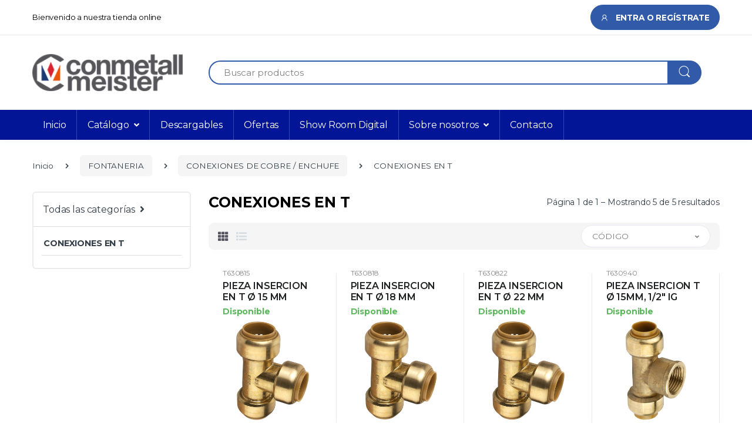

--- FILE ---
content_type: text/html; charset=UTF-8
request_url: https://conmetall.es/fontaneria/conexiones-de-cobre-enchufe/conexiones-en-t
body_size: 29683
content:
<!DOCTYPE html><html lang="es"><head><!-- Google Tag Manager --><script>(function(w,d,s,l,i){w[l]=w[l]||[];w[l].push({'gtm.start':
    new Date().getTime(),event:'gtm.js'});var f=d.getElementsByTagName(s)[0],
    j=d.createElement(s),dl=l!='dataLayer'?'&l='+l:'';j.async=true;j.src=
    'https://www.googletagmanager.com/gtm.js?id='+i+dl;f.parentNode.insertBefore(j,f);
})(window,document,'script','dataLayer','GTM-NZQP98P');</script><!-- End Google Tag Manager --><script type="text/javascript">
    (function(c,l,a,r,i,t,y){
    c[a]=c[a]||function(){(c[a].q=c[a].q||[]).push(arguments)};
    t=l.createElement(r);t.async=1;t.src="https://www.clarity.ms/tag/"+i;
    y=l.getElementsByTagName(r)[0];y.parentNode.insertBefore(t,y);
})(window, document, "clarity", "script", "j8rzui1p1l");
</script><title>CONEXIONES EN T</title><link rel="canonical" href="conmetall.es/fontaneria/conexiones-de-cobre-enchufe/conexiones-en-t"><meta name="Title" content="CONEXIONES EN T"/><meta name="Description" content="CONEXIONES EN T"/><meta name="Keywords" content=""/><meta name="Robots" content="all"/><meta name="Author" content="Conmetall Meister"/><meta name="Classification" content="General"/><meta name="Distribution" content="Global"/><meta http-equiv="Pragma" content="no-cache"/><meta http-equiv="Cache-Control" content="no-cache"/><meta charset="utf-8"><meta name="viewport" content="width=device-width, initial-scale=1, shrink-to-fit=no"><meta name="Revisit-after" content="10"/><meta name="robots" content="index,follow" /><meta name="googlebot" content="index,follow" /><meta name="geo.region" content=""/><meta name="geo.placename" content=""/><link href="/themes/theme_1/favicon.png" rel="shortcut icon" hreflang="es" /><script src="//code-eu1.jivosite.com/widget/svfkK90muG" async></script><!-- Google Fonts --><link href="https://fonts.googleapis.com/css2?family=Montserrat:ital,wght@0,300;0,400;0,600;0,700;0,900;1,300;1,400;1,600;1,700;1,800&display=swap" rel="stylesheet"><!-- CSS Implementing Plugins --><link rel="stylesheet" href="/themes/theme_1/vendor/font-awesome/css/fontawesome-all.min.css"><link rel="stylesheet" href="/themes/theme_1/css/font-icon.min.css?v=1"><link rel="stylesheet" href="/themes/theme_1/vendor/animate.css/animate.min.css"><link rel="stylesheet" href="/themes/theme_1/vendor/hs-megamenu/src/hs.megamenu.css"><link rel="stylesheet" href="/themes/theme_1/vendor/malihu-custom-scrollbar-plugin/jquery.mCustomScrollbar.css"><link rel="stylesheet" href="/themes/theme_1/vendor/fancybox/jquery.fancybox.css"><link rel="stylesheet" href="/themes/theme_1/vendor/slick-carousel/slick/slick.css"><link rel="stylesheet" href="/themes/theme_1/vendor/bootstrap-select/dist/css/bootstrap-select.min.css"><!-- CSS agentes Template --><link rel="stylesheet" href="/themes/theme_1/css/bootstrap.min.css?v=1"><link rel="stylesheet" href="/themes/theme_1/css/theme.min.css?v=4"></head><body><!-- Google Tag Manager (noscript) --><noscript><iframe src="https://www.googletagmanager.com/ns.html?id=GTM-NZQP98P"
                      height="0" width="0" style="display:none;visibility:hidden"></iframe></noscript><!-- End Google Tag Manager (noscript) --><header id="header" class="u-header u-header-left-aligned-nav"><div class="u-header__section"><!-- Topbar --><div class="u-header-topbar py-2 d-none d-xl-block"><div class="container"><div class="d-flex align-items-center"><div class="topbar-left font-size-13">Bienvenido a nuestra tienda online</div><div class="topbar-right ml-auto"><ul class="list-inline text-right mb-0"><li class="list-inline-item mr-0 u-header-topbar__nav-item u-header-topbar__nav-item-border"><a href="/mi-cuenta" class="btn btn-primary"><i class="ec ec-user my-auto mr-2"></i> Entra o regístrate                                    </a></li></ul></div></div></div></div><!-- End Topbar --><!-- Logo-Search-header-icons --><div class="py-2 py-xl-5 bg-primary-down-lg"><div class="container my-0dot5 my-xl-0"><div class="row align-items-center"><button class="navbar-toggler" type="button" data-toggle="collapse" data-target="#navBar"
                            aria-controls="navBar" aria-expanded="false" aria-label="Toggle navigation"><span class="navbar-toggler-icon"></span></button><!-- Logo-offcanvas-menu --><div class="col-auto"><!-- Nav --><nav class="navbar navbar-expand u-header__navbar py-0 justify-content-xl-between max-width-270 min-width-270"><!-- Logo --><a class="order-1 order-xl-0 navbar-brand u-header__navbar-brand u-header__navbar-brand-center"
                               href="/" aria-label="RuC Holding Conmetall S.A"><img class="img-fluid d-none d-xl-block"
                                     src="/themes/theme_1/img/logo-white.png?v=1"
                                     alt="RuC Holding Conmetall S.A"><img class="img-fluid d-block d-xl-none image-responsive w-20"
                                     src="/themes/theme_1/img/logo-a.png?v=2"
                                     alt="RuC Holding Conmetall S.A"></a><!-- End Logo --></nav><!-- End Nav --></div><!-- End Logo-offcanvas-menu --><!-- Search Bar --><div class="col d-none d-xl-block"><form class="js-focus-state" id="formGobalSearch" method="get" action="/buscador/"><label class="sr-only" for="searchproduct">Buscar</label><div class="input-group"><input type="input"
                                       class="form-control py-2 pl-4 font-size-15 border-right-0 height-40 border-width-2 rounded-left-pill border-primary"
                                       name="textSearch" id="searchproduct-item"
                                       value=""
                                       placeholder="Buscar productos"
                                       aria-label="Buscador de productos"
                                       aria-describedby="searchProduct1" required><div class="input-group-append"><button class="btn btn-primary height-40 py-2 px-3 rounded-right-pill" type="submit"
                                            id="searchProduct1"
                                            onclick="if($('#searchproduct-item').val()!=''){$('#formGobalSearch').submit();}"><i class="ec ec-search font-size-24"></i></button></div></div></form></div><!-- End Search Bar --><!-- Header Icons --><div class="header-icons col col-xl-auto text-right text-xl-left pl-0 pl-xl-3 position-static"><div class="d-inline-flex"><ul class="d-flex list-unstyled mb-0 align-items-center"><!-- Search --><li class="col d-xl-none px-2 px-sm-3 position-static"><a id="searchClassicInvoker"
                                       class="font-size-22 text-gray-90 text-lh-1 btn-text-secondary"
                                       href="javascript:;" role="button"
                                       data-toggle="tooltip"
                                       data-placement="top"
                                       title="Buscar"
                                       aria-controls="searchClassic"
                                       aria-haspopup="true"
                                       aria-expanded="false"
                                       data-unfold-target="#searchClassic"
                                       data-unfold-type="css-animation"
                                       data-unfold-duration="300"
                                       data-unfold-delay="300"
                                       data-unfold-hide-on-scroll="true"
                                       data-unfold-animation-in="slideInUp"
                                       data-unfold-animation-out="fadeOut"><span class="ec ec-search"></span></a><!-- Input --><div id="searchClassic"
                                         class="dropdown-menu dropdown-unfold dropdown-menu-right left-0 mx-2"
                                         aria-labelledby="searchClassicInvoker"><form class="js-focus-state input-group px-3" id="formGobalSearch2" method="get" action="/buscador/"><input class="form-control" type="input"
                                                   placeholder="Buscar productos"
                                                   name="textSearch"
                                                   id="searchproduct-item2z"
                                                   placeholder="Buscar productos"
                                                   aria-label="Buscador de productos"
                                                   aria-describedby="searchProduct1" required><div class="input-group-append"><button class="btn btn-primary px-3" type="submit"
                                                        id="searchProduct2"
                                                        onclick="if($('#searchproduct-item2').val()!=''){$('#formGobalSearch2').submit();}"><i class="font-size-18 ec ec-search"></i></button></div></form></div><!-- End Input --></li><!-- End Search --><li class="col d-xl-none px-2 px-sm-3 position-static"><a id="myAccountInvoker"
                                       class="font-size-22 text-gray-90 text-lh-1 btn-text-secondary"
                                       href="/mi-cuenta" role="button"
                                       data-toggle="tooltip"
                                       data-placement="top"
                                       title="Mi cuenta"
                                       aria-controls="myAccount"
                                       aria-haspopup="true"
                                       aria-expanded="false"
                                       data-unfold-target="#myAccount"
                                       data-unfold-type="css-animation"
                                       data-unfold-duration="300"
                                       data-unfold-delay="300"
                                       data-unfold-hide-on-scroll="true"
                                       data-unfold-animation-in="slideInUp"
                                       data-unfold-animation-out="fadeOut"><i class="ec ec-user"></i></a></li></ul></div></div><!-- End Header Icons --></div></div></div><!-- End Logo-Search-header-icons --><!-- Primary-menu-wide --><div class="mega-menu-header bg-primary"><div class="container"><!-- Nav --><nav class="js-mega-menu navbar navbar-expand-xl u-header__navbar u-header__navbar--wide u-header__navbar--no-space"><!-- Navigation --><div id="navBar" class="collapse navbar-collapse u-header__navbar-collapse"><ul class="navbar-nav u-header__navbar-nav"><li class="nav-item u-header__nav-item"><a class="nav-link u-header__nav-link" href="/"
                           aria-haspopup="true" aria-expanded="false"
                           aria-labelledby="pagesSubMenu">Inicio</a></li><li class="nav-item hs-has-mega-menu u-header__nav-item"
                        data-event="hover"
                        data-animation-in="slideInUp"
                        data-animation-out="fadeOut"><a id="categoriesMegaMenu" class="nav-link u-header__nav-link u-header__nav-link-toggle"
                           href="javascript:;" aria-haspopup="true"
                           aria-expanded="false">Catálogo</a><div class="hs-mega-menu w-100 u-header__sub-menu" aria-labelledby="CategoriesMegaMenu" id="categoriasMegaMenu"><div class="row u-header__mega-menu-wrapper"><div class="col-md-3 u-header__navbar-nav mb-3 ml-xl-0"><!-- Categoría --><span class="u-header__sub-menu-title"><a href="/accesorios-maquina-electroportatil"
                                                   class="u-header__sub-menu-nav-link text-black border-bottom border-primary mb-0 pl-0">
                                                    Accesorios maquina electroport...
                                                </a></span><!-- Fin Categoria --><!-- Familias --><ul class="u-header__sub-menu-nav-group mb-3 ml-2"><li><a data-toggle="collapse"
                                                               href="#collapseSubfamily2"
                                                               role="button"
                                                               aria-expanded="false"
                                                               aria-controls="collapseSubfamily2"
                                                               class="family_item "><i class="fas fa-plus fa-w-12 my-auto mr-2"></i></a><a href="/accesorios-maquina-electroportatil/abrasivos"
                                                               class="u-header__sub-menu-nav-link d-inline">
                                                                Abrasivos
                                                            </a></li><div class="collapse  ml-3"
                                                                 id="collapseSubfamily2"><ul class="u-header__sub-menu-nav-group"><li class="ml-3" id="2"><a href="/accesorios-maquina-electroportatil/abrasivos/delta"
                                                                               class="nav-link u-header__sub-menu-nav-link">
                                                                                Delta
                                                                            </a></li><li class="ml-3" id="2"><a href="/accesorios-maquina-electroportatil/abrasivos/discos-abrasivos-perforados-125mm"
                                                                               class="nav-link u-header__sub-menu-nav-link">
                                                                                Discos abrasivos perforados 12...
                                                                            </a></li><li class="ml-3" id="2"><a href="/accesorios-maquina-electroportatil/abrasivos/discos-desbaste"
                                                                               class="nav-link u-header__sub-menu-nav-link">
                                                                                Discos desbaste
                                                                            </a></li><li class="ml-3" id="2"><a href="/accesorios-maquina-electroportatil/abrasivos/esponjas"
                                                                               class="nav-link u-header__sub-menu-nav-link">
                                                                                Esponjas
                                                                            </a></li><li class="ml-3" id="2"><a href="/accesorios-maquina-electroportatil/abrasivos/juegos"
                                                                               class="nav-link u-header__sub-menu-nav-link">
                                                                                Juegos
                                                                            </a></li><li class="ml-3" id="2"><a href="/accesorios-maquina-electroportatil/abrasivos/ljadores-perforados-23mm"
                                                                               class="nav-link u-header__sub-menu-nav-link">
                                                                                Ljadores perforados 23mm
                                                                            </a></li><hr></ul></div><li><a data-toggle="collapse"
                                                               href="#collapseSubfamily26"
                                                               role="button"
                                                               aria-expanded="false"
                                                               aria-controls="collapseSubfamily26"
                                                               class="family_item "><i class="fas fa-plus fa-w-12 my-auto mr-2"></i></a><a href="/accesorios-maquina-electroportatil/abrillantadores"
                                                               class="u-header__sub-menu-nav-link d-inline">
                                                                Abrillantadores
                                                            </a></li><div class="collapse  ml-3"
                                                                 id="collapseSubfamily26"><ul class="u-header__sub-menu-nav-group"><li class="ml-3" id="26"><a href="/accesorios-maquina-electroportatil/abrillantadores/discos"
                                                                               class="nav-link u-header__sub-menu-nav-link">
                                                                                Discos
                                                                            </a></li><hr></ul></div><li><a data-toggle="collapse"
                                                               href="#collapseSubfamily30"
                                                               role="button"
                                                               aria-expanded="false"
                                                               aria-controls="collapseSubfamily30"
                                                               class="family_item "><i class="fas fa-plus fa-w-12 my-auto mr-2"></i></a><a href="/accesorios-maquina-electroportatil/accesorios"
                                                               class="u-header__sub-menu-nav-link d-inline">
                                                                Accesorios
                                                            </a></li><div class="collapse  ml-3"
                                                                 id="collapseSubfamily30"><ul class="u-header__sub-menu-nav-group"><li class="ml-3" id="30"><a href="/accesorios-maquina-electroportatil/accesorios/avellanadores"
                                                                               class="nav-link u-header__sub-menu-nav-link">
                                                                                Avellanadores
                                                                            </a></li><li class="ml-3" id="30"><a href="/accesorios-maquina-electroportatil/accesorios/corta-espigas"
                                                                               class="nav-link u-header__sub-menu-nav-link">
                                                                                Corta espigas
                                                                            </a></li><li class="ml-3" id="30"><a href="/accesorios-maquina-electroportatil/accesorios/marcadores"
                                                                               class="nav-link u-header__sub-menu-nav-link">
                                                                                Marcadores
                                                                            </a></li><hr></ul></div><li><a data-toggle="collapse"
                                                               href="#collapseSubfamily38"
                                                               role="button"
                                                               aria-expanded="false"
                                                               aria-controls="collapseSubfamily38"
                                                               class="family_item invisible"><i class="fas fa-plus fa-w-12 my-auto mr-2"></i></a><a href="/accesorios-maquina-electroportatil/bombas"
                                                               class="u-header__sub-menu-nav-link d-inline">
                                                                Bombas
                                                            </a></li><li><a data-toggle="collapse"
                                                               href="#collapseSubfamily39"
                                                               role="button"
                                                               aria-expanded="false"
                                                               aria-controls="collapseSubfamily39"
                                                               class="family_item "><i class="fas fa-plus fa-w-12 my-auto mr-2"></i></a><a href="/accesorios-maquina-electroportatil/brocas-especiales"
                                                               class="u-header__sub-menu-nav-link d-inline">
                                                                Brocas especiales
                                                            </a></li><div class="collapse  ml-3"
                                                                 id="collapseSubfamily39"><ul class="u-header__sub-menu-nav-group"><li class="ml-3" id="39"><a href="/accesorios-maquina-electroportatil/brocas-especiales/brocas-conicas"
                                                                               class="nav-link u-header__sub-menu-nav-link">
                                                                                Brocas conicas
                                                                            </a></li><li class="ml-3" id="39"><a href="/accesorios-maquina-electroportatil/brocas-especiales/circulares"
                                                                               class="nav-link u-header__sub-menu-nav-link">
                                                                                Circulares
                                                                            </a></li><li class="ml-3" id="39"><a href="/accesorios-maquina-electroportatil/brocas-especiales/escalonadas"
                                                                               class="nav-link u-header__sub-menu-nav-link">
                                                                                Escalonadas
                                                                            </a></li><li class="ml-3" id="39"><a href="/accesorios-maquina-electroportatil/brocas-especiales/fresas"
                                                                               class="nav-link u-header__sub-menu-nav-link">
                                                                                Fresas
                                                                            </a></li><li class="ml-3" id="39"><a href="/accesorios-maquina-electroportatil/brocas-especiales/vaciadoras"
                                                                               class="nav-link u-header__sub-menu-nav-link">
                                                                                Vaciadoras
                                                                            </a></li><hr></ul></div><div id="collapseFamilies1" class="collapse collapse-2nd"><li><a data-toggle="collapse"
                                                               href="#collapseSubfamily46"
                                                               role="button"
                                                               aria-expanded="false"
                                                               aria-controls="collapseSubfamily46"
                                                               class="family_item "><i class="fas fa-plus fa-w-12 my-auto mr-2"></i></a><a href="/accesorios-maquina-electroportatil/brocas-hormigon"
                                                               class="u-header__sub-menu-nav-link d-inline">
                                                                Brocas hormigon
                                                            </a></li><div class="collapse  ml-3"
                                                                 id="collapseSubfamily46"><ul class="u-header__sub-menu-nav-group"><li class="ml-3" id="46"><a href="/accesorios-maquina-electroportatil/brocas-hormigon/brocas-profi"
                                                                               class="nav-link u-header__sub-menu-nav-link">
                                                                                Brocas profi
                                                                            </a></li><hr></ul></div><li><a data-toggle="collapse"
                                                               href="#collapseSubfamily48"
                                                               role="button"
                                                               aria-expanded="false"
                                                               aria-controls="collapseSubfamily48"
                                                               class="family_item "><i class="fas fa-plus fa-w-12 my-auto mr-2"></i></a><a href="/accesorios-maquina-electroportatil/brocas-madera"
                                                               class="u-header__sub-menu-nav-link d-inline">
                                                                Brocas madera
                                                            </a></li><div class="collapse  ml-3"
                                                                 id="collapseSubfamily48"><ul class="u-header__sub-menu-nav-group"><li class="ml-3" id="48"><a href="/accesorios-maquina-electroportatil/brocas-madera/brocas-madera-1-4"
                                                                               class="nav-link u-header__sub-menu-nav-link">
                                                                                Brocas madera 1/4&quot;
                                                                            </a></li><li class="ml-3" id="48"><a href="/accesorios-maquina-electroportatil/brocas-madera/con-punta-centradora"
                                                                               class="nav-link u-header__sub-menu-nav-link">
                                                                                Con punta centradora
                                                                            </a></li><li class="ml-3" id="48"><a href="/accesorios-maquina-electroportatil/brocas-madera/espiral"
                                                                               class="nav-link u-header__sub-menu-nav-link">
                                                                                Espiral
                                                                            </a></li><li class="ml-3" id="48"><a href="/accesorios-maquina-electroportatil/brocas-madera/seguridad"
                                                                               class="nav-link u-header__sub-menu-nav-link">
                                                                                Seguridad
                                                                            </a></li><hr></ul></div><li><a data-toggle="collapse"
                                                               href="#collapseSubfamily53"
                                                               role="button"
                                                               aria-expanded="false"
                                                               aria-controls="collapseSubfamily53"
                                                               class="family_item "><i class="fas fa-plus fa-w-12 my-auto mr-2"></i></a><a href="/accesorios-maquina-electroportatil/brocas-metal"
                                                               class="u-header__sub-menu-nav-link d-inline">
                                                                Brocas metal
                                                            </a></li><div class="collapse  ml-3"
                                                                 id="collapseSubfamily53"><ul class="u-header__sub-menu-nav-group"><li class="ml-3" id="53"><a href="/accesorios-maquina-electroportatil/brocas-metal/brocas-hss"
                                                                               class="nav-link u-header__sub-menu-nav-link">
                                                                                Brocas hss
                                                                            </a></li><li class="ml-3" id="53"><a href="/accesorios-maquina-electroportatil/brocas-metal/brocas-metal-1-4"
                                                                               class="nav-link u-header__sub-menu-nav-link">
                                                                                Brocas metal 1/4&quot;
                                                                            </a></li><li class="ml-3" id="53"><a href="/accesorios-maquina-electroportatil/brocas-metal/brocas-metal-centrix"
                                                                               class="nav-link u-header__sub-menu-nav-link">
                                                                                Brocas metal centrix
                                                                            </a></li><li class="ml-3" id="53"><a href="/accesorios-maquina-electroportatil/brocas-metal/brocas-metal-profi"
                                                                               class="nav-link u-header__sub-menu-nav-link">
                                                                                Brocas metal profi
                                                                            </a></li><li class="ml-3" id="53"><a href="/accesorios-maquina-electroportatil/brocas-metal/brocas-metal-profi-cobalto"
                                                                               class="nav-link u-header__sub-menu-nav-link">
                                                                                Brocas metal profi cobalto
                                                                            </a></li><hr></ul></div><li><a data-toggle="collapse"
                                                               href="#collapseSubfamily59"
                                                               role="button"
                                                               aria-expanded="false"
                                                               aria-controls="collapseSubfamily59"
                                                               class="family_item invisible"><i class="fas fa-plus fa-w-12 my-auto mr-2"></i></a><a href="/accesorios-maquina-electroportatil/brocas-multiusos"
                                                               class="u-header__sub-menu-nav-link d-inline">
                                                                Brocas multiusos
                                                            </a></li><li><a data-toggle="collapse"
                                                               href="#collapseSubfamily60"
                                                               role="button"
                                                               aria-expanded="false"
                                                               aria-controls="collapseSubfamily60"
                                                               class="family_item "><i class="fas fa-plus fa-w-12 my-auto mr-2"></i></a><a href="/accesorios-maquina-electroportatil/brocas-pasamuros"
                                                               class="u-header__sub-menu-nav-link d-inline">
                                                                Brocas pasamuros
                                                            </a></li><div class="collapse  ml-3"
                                                                 id="collapseSubfamily60"><ul class="u-header__sub-menu-nav-group"><li class="ml-3" id="60"><a href="/accesorios-maquina-electroportatil/brocas-pasamuros/brocas-carbono"
                                                                               class="nav-link u-header__sub-menu-nav-link">
                                                                                Brocas carbono
                                                                            </a></li><hr></ul></div><li><a data-toggle="collapse"
                                                               href="#collapseSubfamily62"
                                                               role="button"
                                                               aria-expanded="false"
                                                               aria-controls="collapseSubfamily62"
                                                               class="family_item "><i class="fas fa-plus fa-w-12 my-auto mr-2"></i></a><a href="/accesorios-maquina-electroportatil/brocas-piedra"
                                                               class="u-header__sub-menu-nav-link d-inline">
                                                                Brocas piedra
                                                            </a></li><div class="collapse  ml-3"
                                                                 id="collapseSubfamily62"><ul class="u-header__sub-menu-nav-group"><li class="ml-3" id="62"><a href="/accesorios-maquina-electroportatil/brocas-piedra/brocas-piedra-1-4"
                                                                               class="nav-link u-header__sub-menu-nav-link">
                                                                                Brocas piedra 1/4&quot;
                                                                            </a></li><li class="ml-3" id="62"><a href="/accesorios-maquina-electroportatil/brocas-piedra/brocas-piedra-carbono"
                                                                               class="nav-link u-header__sub-menu-nav-link">
                                                                                Brocas piedra carbono
                                                                            </a></li><hr></ul></div><li><a data-toggle="collapse"
                                                               href="#collapseSubfamily65"
                                                               role="button"
                                                               aria-expanded="false"
                                                               aria-controls="collapseSubfamily65"
                                                               class="family_item "><i class="fas fa-plus fa-w-12 my-auto mr-2"></i></a><a href="/accesorios-maquina-electroportatil/brocas-sds"
                                                               class="u-header__sub-menu-nav-link d-inline">
                                                                Brocas sds
                                                            </a></li><div class="collapse  ml-3"
                                                                 id="collapseSubfamily65"><ul class="u-header__sub-menu-nav-group"><li class="ml-3" id="65"><a href="/accesorios-maquina-electroportatil/brocas-sds/brocas-sds-piedra-4c"
                                                                               class="nav-link u-header__sub-menu-nav-link">
                                                                                Brocas sds piedra 4c
                                                                            </a></li><li class="ml-3" id="65"><a href="/accesorios-maquina-electroportatil/brocas-sds/brocas-sds-plus-piedra"
                                                                               class="nav-link u-header__sub-menu-nav-link">
                                                                                Brocas sds plus piedra
                                                                            </a></li><li class="ml-3" id="65"><a href="/accesorios-maquina-electroportatil/brocas-sds/cinceles"
                                                                               class="nav-link u-header__sub-menu-nav-link">
                                                                                Cinceles
                                                                            </a></li><hr></ul></div><li><a data-toggle="collapse"
                                                               href="#collapseSubfamily69"
                                                               role="button"
                                                               aria-expanded="false"
                                                               aria-controls="collapseSubfamily69"
                                                               class="family_item "><i class="fas fa-plus fa-w-12 my-auto mr-2"></i></a><a href="/accesorios-maquina-electroportatil/brocas-sds-max"
                                                               class="u-header__sub-menu-nav-link d-inline">
                                                                Brocas sds max
                                                            </a></li><div class="collapse  ml-3"
                                                                 id="collapseSubfamily69"><ul class="u-header__sub-menu-nav-group"><li class="ml-3" id="69"><a href="/accesorios-maquina-electroportatil/brocas-sds-max/cinceles"
                                                                               class="nav-link u-header__sub-menu-nav-link">
                                                                                Cinceles
                                                                            </a></li><li class="ml-3" id="69"><a href="/accesorios-maquina-electroportatil/brocas-sds-max/piedra"
                                                                               class="nav-link u-header__sub-menu-nav-link">
                                                                                Piedra
                                                                            </a></li><hr></ul></div><li><a data-toggle="collapse"
                                                               href="#collapseSubfamily72"
                                                               role="button"
                                                               aria-expanded="false"
                                                               aria-controls="collapseSubfamily72"
                                                               class="family_item invisible"><i class="fas fa-plus fa-w-12 my-auto mr-2"></i></a><a href="/accesorios-maquina-electroportatil/brocas-vidrio"
                                                               class="u-header__sub-menu-nav-link d-inline">
                                                                Brocas vidrio
                                                            </a></li><li><a data-toggle="collapse"
                                                               href="#collapseSubfamily73"
                                                               role="button"
                                                               aria-expanded="false"
                                                               aria-controls="collapseSubfamily73"
                                                               class="family_item "><i class="fas fa-plus fa-w-12 my-auto mr-2"></i></a><a href="/accesorios-maquina-electroportatil/cepillos"
                                                               class="u-header__sub-menu-nav-link d-inline">
                                                                Cepillos
                                                            </a></li><div class="collapse  ml-3"
                                                                 id="collapseSubfamily73"><ul class="u-header__sub-menu-nav-group"><li class="ml-3" id="73"><a href="/accesorios-maquina-electroportatil/cepillos/cepillos-pulido"
                                                                               class="nav-link u-header__sub-menu-nav-link">
                                                                                Cepillos pulido
                                                                            </a></li><hr></ul></div><li><a data-toggle="collapse"
                                                               href="#collapseSubfamily75"
                                                               role="button"
                                                               aria-expanded="false"
                                                               aria-controls="collapseSubfamily75"
                                                               class="family_item "><i class="fas fa-plus fa-w-12 my-auto mr-2"></i></a><a href="/accesorios-maquina-electroportatil/coronas"
                                                               class="u-header__sub-menu-nav-link d-inline">
                                                                Coronas
                                                            </a></li><div class="collapse  ml-3"
                                                                 id="collapseSubfamily75"><ul class="u-header__sub-menu-nav-group"><li class="ml-3" id="75"><a href="/accesorios-maquina-electroportatil/coronas/accesorios"
                                                                               class="nav-link u-header__sub-menu-nav-link">
                                                                                Accesorios
                                                                            </a></li><li class="ml-3" id="75"><a href="/accesorios-maquina-electroportatil/coronas/juegos"
                                                                               class="nav-link u-header__sub-menu-nav-link">
                                                                                Juegos
                                                                            </a></li><li class="ml-3" id="75"><a href="/accesorios-maquina-electroportatil/coronas/recubierto-carbono"
                                                                               class="nav-link u-header__sub-menu-nav-link">
                                                                                Recubierto carbono
                                                                            </a></li><hr></ul></div><li><a data-toggle="collapse"
                                                               href="#collapseSubfamily84"
                                                               role="button"
                                                               aria-expanded="false"
                                                               aria-controls="collapseSubfamily84"
                                                               class="family_item "><i class="fas fa-plus fa-w-12 my-auto mr-2"></i></a><a href="/accesorios-maquina-electroportatil/discos-de-corte"
                                                               class="u-header__sub-menu-nav-link d-inline">
                                                                Discos de corte
                                                            </a></li><div class="collapse  ml-3"
                                                                 id="collapseSubfamily84"><ul class="u-header__sub-menu-nav-group"><li class="ml-3" id="84"><a href="/accesorios-maquina-electroportatil/discos-de-corte/disco-corte-inox"
                                                                               class="nav-link u-header__sub-menu-nav-link">
                                                                                Disco corte inox
                                                                            </a></li><li class="ml-3" id="84"><a href="/accesorios-maquina-electroportatil/discos-de-corte/disco-corte-metal"
                                                                               class="nav-link u-header__sub-menu-nav-link">
                                                                                Disco corte metal
                                                                            </a></li><li class="ml-3" id="84"><a href="/accesorios-maquina-electroportatil/discos-de-corte/disco-corte-piedra"
                                                                               class="nav-link u-header__sub-menu-nav-link">
                                                                                Disco corte piedra
                                                                            </a></li><li class="ml-3" id="84"><a href="/accesorios-maquina-electroportatil/discos-de-corte/llaves"
                                                                               class="nav-link u-header__sub-menu-nav-link">
                                                                                Llaves
                                                                            </a></li><hr></ul></div><li><a data-toggle="collapse"
                                                               href="#collapseSubfamily90"
                                                               role="button"
                                                               aria-expanded="false"
                                                               aria-controls="collapseSubfamily90"
                                                               class="family_item "><i class="fas fa-plus fa-w-12 my-auto mr-2"></i></a><a href="/accesorios-maquina-electroportatil/discos-diamante-de-corte"
                                                               class="u-header__sub-menu-nav-link d-inline">
                                                                Discos diamante de corte
                                                            </a></li><div class="collapse  ml-3"
                                                                 id="collapseSubfamily90"><ul class="u-header__sub-menu-nav-group"><li class="ml-3" id="90"><a href="/accesorios-maquina-electroportatil/discos-diamante-de-corte/disco-corte-ceramica-diamante"
                                                                               class="nav-link u-header__sub-menu-nav-link">
                                                                                Disco corte ceramica diamante
                                                                            </a></li><li class="ml-3" id="90"><a href="/accesorios-maquina-electroportatil/discos-diamante-de-corte/disco-diamante-azulejos"
                                                                               class="nav-link u-header__sub-menu-nav-link">
                                                                                Disco diamante azulejos
                                                                            </a></li><li class="ml-3" id="90"><a href="/accesorios-maquina-electroportatil/discos-diamante-de-corte/disco-diamante-piedra-hormigon-armado-laser"
                                                                               class="nav-link u-header__sub-menu-nav-link">
                                                                                Disco diamante piedra hormigon...
                                                                            </a></li><li class="ml-3" id="90"><a href="/accesorios-maquina-electroportatil/discos-diamante-de-corte/disco-diamante-turbo"
                                                                               class="nav-link u-header__sub-menu-nav-link">
                                                                                Disco diamante turbo
                                                                            </a></li><li class="ml-3" id="90"><a href="/accesorios-maquina-electroportatil/discos-diamante-de-corte/disco-diamante-turbo-extra-fino"
                                                                               class="nav-link u-header__sub-menu-nav-link">
                                                                                Disco diamante turbo extra fin...
                                                                            </a></li><hr></ul></div><li><a data-toggle="collapse"
                                                               href="#collapseSubfamily99"
                                                               role="button"
                                                               aria-expanded="false"
                                                               aria-controls="collapseSubfamily99"
                                                               class="family_item "><i class="fas fa-plus fa-w-12 my-auto mr-2"></i></a><a href="/accesorios-maquina-electroportatil/grapadoras"
                                                               class="u-header__sub-menu-nav-link d-inline">
                                                                Grapadoras
                                                            </a></li><div class="collapse  ml-3"
                                                                 id="collapseSubfamily99"><ul class="u-header__sub-menu-nav-group"><li class="ml-3" id="99"><a href="/accesorios-maquina-electroportatil/grapadoras/grapas"
                                                                               class="nav-link u-header__sub-menu-nav-link">
                                                                                Grapas
                                                                            </a></li><hr></ul></div><li><a data-toggle="collapse"
                                                               href="#collapseSubfamily103"
                                                               role="button"
                                                               aria-expanded="false"
                                                               aria-controls="collapseSubfamily103"
                                                               class="family_item "><i class="fas fa-plus fa-w-12 my-auto mr-2"></i></a><a href="/accesorios-maquina-electroportatil/hojas-de-sierra-calar-especiales"
                                                               class="u-header__sub-menu-nav-link d-inline">
                                                                Hojas de sierra calar especial...
                                                            </a></li><div class="collapse  ml-3"
                                                                 id="collapseSubfamily103"><ul class="u-header__sub-menu-nav-group"><li class="ml-3" id="103"><a href="/accesorios-maquina-electroportatil/hojas-de-sierra-calar-especiales/hoja-sierra-calar-bim"
                                                                               class="nav-link u-header__sub-menu-nav-link">
                                                                                Hoja sierra calar bim
                                                                            </a></li><li class="ml-3" id="103"><a href="/accesorios-maquina-electroportatil/hojas-de-sierra-calar-especiales/hoja-sierra-calar-crv"
                                                                               class="nav-link u-header__sub-menu-nav-link">
                                                                                Hoja sierra calar crv
                                                                            </a></li><li class="ml-3" id="103"><a href="/accesorios-maquina-electroportatil/hojas-de-sierra-calar-especiales/hoja-sierra-calar-crvbim"
                                                                               class="nav-link u-header__sub-menu-nav-link">
                                                                                Hoja sierra calar crvbim
                                                                            </a></li><hr></ul></div><li><a data-toggle="collapse"
                                                               href="#collapseSubfamily109"
                                                               role="button"
                                                               aria-expanded="false"
                                                               aria-controls="collapseSubfamily109"
                                                               class="family_item "><i class="fas fa-plus fa-w-12 my-auto mr-2"></i></a><a href="/accesorios-maquina-electroportatil/hojas-de-sierra-calar-madera"
                                                               class="u-header__sub-menu-nav-link d-inline">
                                                                Hojas de sierra calar madera
                                                            </a></li><div class="collapse  ml-3"
                                                                 id="collapseSubfamily109"><ul class="u-header__sub-menu-nav-group"><li class="ml-3" id="109"><a href="/accesorios-maquina-electroportatil/hojas-de-sierra-calar-madera/hoja-sierra-calar-crv"
                                                                               class="nav-link u-header__sub-menu-nav-link">
                                                                                Hoja sierra calar crv
                                                                            </a></li><hr></ul></div><li><a data-toggle="collapse"
                                                               href="#collapseSubfamily115"
                                                               role="button"
                                                               aria-expanded="false"
                                                               aria-controls="collapseSubfamily115"
                                                               class="family_item "><i class="fas fa-plus fa-w-12 my-auto mr-2"></i></a><a href="/accesorios-maquina-electroportatil/juegos-de-brocas"
                                                               class="u-header__sub-menu-nav-link d-inline">
                                                                Juegos de brocas
                                                            </a></li><div class="collapse  ml-3"
                                                                 id="collapseSubfamily115"><ul class="u-header__sub-menu-nav-group"><li class="ml-3" id="115"><a href="/accesorios-maquina-electroportatil/juegos-de-brocas/brocas-hss"
                                                                               class="nav-link u-header__sub-menu-nav-link">
                                                                                Brocas hss
                                                                            </a></li><li class="ml-3" id="115"><a href="/accesorios-maquina-electroportatil/juegos-de-brocas/brocas-madera"
                                                                               class="nav-link u-header__sub-menu-nav-link">
                                                                                Brocas madera
                                                                            </a></li><li class="ml-3" id="115"><a href="/accesorios-maquina-electroportatil/juegos-de-brocas/brocas-metal-1-4"
                                                                               class="nav-link u-header__sub-menu-nav-link">
                                                                                Brocas metal 1/4&quot;
                                                                            </a></li><li class="ml-3" id="115"><a href="/accesorios-maquina-electroportatil/juegos-de-brocas/brocas-metal-centrix"
                                                                               class="nav-link u-header__sub-menu-nav-link">
                                                                                Brocas metal centrix
                                                                            </a></li><li class="ml-3" id="115"><a href="/accesorios-maquina-electroportatil/juegos-de-brocas/brocas-metal-profi-cobalto"
                                                                               class="nav-link u-header__sub-menu-nav-link">
                                                                                Brocas metal profi cobalto
                                                                            </a></li><li class="ml-3" id="115"><a href="/accesorios-maquina-electroportatil/juegos-de-brocas/hormigon"
                                                                               class="nav-link u-header__sub-menu-nav-link">
                                                                                Hormigon
                                                                            </a></li><li class="ml-3" id="115"><a href="/accesorios-maquina-electroportatil/juegos-de-brocas/metal"
                                                                               class="nav-link u-header__sub-menu-nav-link">
                                                                                Metal
                                                                            </a></li><li class="ml-3" id="115"><a href="/accesorios-maquina-electroportatil/juegos-de-brocas/multiusos"
                                                                               class="nav-link u-header__sub-menu-nav-link">
                                                                                Multiusos
                                                                            </a></li><li class="ml-3" id="115"><a href="/accesorios-maquina-electroportatil/juegos-de-brocas/pared"
                                                                               class="nav-link u-header__sub-menu-nav-link">
                                                                                Pared
                                                                            </a></li><li class="ml-3" id="115"><a href="/accesorios-maquina-electroportatil/juegos-de-brocas/piedra"
                                                                               class="nav-link u-header__sub-menu-nav-link">
                                                                                Piedra
                                                                            </a></li><li class="ml-3" id="115"><a href="/accesorios-maquina-electroportatil/juegos-de-brocas/sds-plus"
                                                                               class="nav-link u-header__sub-menu-nav-link">
                                                                                Sds plus
                                                                            </a></li><li class="ml-3" id="115"><a href="/accesorios-maquina-electroportatil/juegos-de-brocas/vaciadoras"
                                                                               class="nav-link u-header__sub-menu-nav-link">
                                                                                Vaciadoras
                                                                            </a></li><hr></ul></div><li><a data-toggle="collapse"
                                                               href="#collapseSubfamily129"
                                                               role="button"
                                                               aria-expanded="false"
                                                               aria-controls="collapseSubfamily129"
                                                               class="family_item "><i class="fas fa-plus fa-w-12 my-auto mr-2"></i></a><a href="/accesorios-maquina-electroportatil/lijado-aletas"
                                                               class="u-header__sub-menu-nav-link d-inline">
                                                                Lijado aletas
                                                            </a></li><div class="collapse  ml-3"
                                                                 id="collapseSubfamily129"><ul class="u-header__sub-menu-nav-group"><li class="ml-3" id="129"><a href="/accesorios-maquina-electroportatil/lijado-aletas/copas"
                                                                               class="nav-link u-header__sub-menu-nav-link">
                                                                                Copas
                                                                            </a></li><li class="ml-3" id="129"><a href="/accesorios-maquina-electroportatil/lijado-aletas/discos"
                                                                               class="nav-link u-header__sub-menu-nav-link">
                                                                                Discos
                                                                            </a></li><li class="ml-3" id="129"><a href="/accesorios-maquina-electroportatil/lijado-aletas/platos"
                                                                               class="nav-link u-header__sub-menu-nav-link">
                                                                                Platos
                                                                            </a></li><hr></ul></div><li><a data-toggle="collapse"
                                                               href="#collapseSubfamily137"
                                                               role="button"
                                                               aria-expanded="false"
                                                               aria-controls="collapseSubfamily137"
                                                               class="family_item "><i class="fas fa-plus fa-w-12 my-auto mr-2"></i></a><a href="/accesorios-maquina-electroportatil/puntas"
                                                               class="u-header__sub-menu-nav-link d-inline">
                                                                Puntas
                                                            </a></li><div class="collapse  ml-3"
                                                                 id="collapseSubfamily137"><ul class="u-header__sub-menu-nav-group"><li class="ml-3" id="137"><a href="/accesorios-maquina-electroportatil/puntas/adaptadores"
                                                                               class="nav-link u-header__sub-menu-nav-link">
                                                                                Adaptadores
                                                                            </a></li><li class="ml-3" id="137"><a href="/accesorios-maquina-electroportatil/puntas/juego-de-puntas"
                                                                               class="nav-link u-header__sub-menu-nav-link">
                                                                                Juego de puntas
                                                                            </a></li><li class="ml-3" id="137"><a href="/accesorios-maquina-electroportatil/puntas/puntas-acero-inox"
                                                                               class="nav-link u-header__sub-menu-nav-link">
                                                                                Puntas acero inox
                                                                            </a></li><li class="ml-3" id="137"><a href="/accesorios-maquina-electroportatil/puntas/puntas-acr®-521595"
                                                                               class="nav-link u-header__sub-menu-nav-link">
                                                                                Puntas acr®
                                                                            </a></li><li class="ml-3" id="137"><a href="/accesorios-maquina-electroportatil/puntas/puntas-diamante"
                                                                               class="nav-link u-header__sub-menu-nav-link">
                                                                                Puntas diamante
                                                                            </a></li><li class="ml-3" id="137"><a href="/accesorios-maquina-electroportatil/puntas/puntas-estandar"
                                                                               class="nav-link u-header__sub-menu-nav-link">
                                                                                Puntas estandar
                                                                            </a></li><li class="ml-3" id="137"><a href="/accesorios-maquina-electroportatil/puntas/puntas-titanio"
                                                                               class="nav-link u-header__sub-menu-nav-link">
                                                                                Puntas titanio
                                                                            </a></li><hr></ul></div><li><a data-toggle="collapse"
                                                               href="#collapseSubfamily151"
                                                               role="button"
                                                               aria-expanded="false"
                                                               aria-controls="collapseSubfamily151"
                                                               class="family_item "><i class="fas fa-plus fa-w-12 my-auto mr-2"></i></a><a href="/accesorios-maquina-electroportatil/tapas-espigas"
                                                               class="u-header__sub-menu-nav-link d-inline">
                                                                Tapas  espigas
                                                            </a></li><div class="collapse  ml-3"
                                                                 id="collapseSubfamily151"><ul class="u-header__sub-menu-nav-group"><li class="ml-3" id="151"><a href="/accesorios-maquina-electroportatil/tapas-espigas/corrugadas"
                                                                               class="nav-link u-header__sub-menu-nav-link">
                                                                                Corrugadas
                                                                            </a></li><hr></ul></div><li><a data-toggle="collapse"
                                                               href="#collapseSubfamily155"
                                                               role="button"
                                                               aria-expanded="false"
                                                               aria-controls="collapseSubfamily155"
                                                               class="family_item "><i class="fas fa-plus fa-w-12 my-auto mr-2"></i></a><a href="/accesorios-maquina-electroportatil/varios"
                                                               class="u-header__sub-menu-nav-link d-inline">
                                                                Varios
                                                            </a></li><div class="collapse  ml-3"
                                                                 id="collapseSubfamily155"><ul class="u-header__sub-menu-nav-group"><li class="ml-3" id="155"><a href="/accesorios-maquina-electroportatil/varios/perforador-circular"
                                                                               class="nav-link u-header__sub-menu-nav-link">
                                                                                Perforador circular
                                                                            </a></li><hr></ul></div></div><li><a data-toggle="collapse"
                                                               href="#collapseFamilies1"
                                                               aria-expanded="false"
                                                               aria-controls="collapseFamilies1"
                                                               class="u-header__sub-menu-nav-link"><i class="fas fa-arrow-down fa-w-12 my-auto mr-2 collapsable"></i><span class="view-more">Ver más...</span></a></li></ul></div><div class="col-md-3 u-header__navbar-nav mb-3 ml-xl-0"><!-- Categoría --><span class="u-header__sub-menu-title"><a href="/cintas-y-eslingas"
                                                   class="u-header__sub-menu-nav-link text-black border-bottom border-primary mb-0 pl-0">
                                                    Cintas y eslingas
                                                </a></span><!-- Fin Categoria --><!-- Familias --><ul class="u-header__sub-menu-nav-group mb-3 ml-2"><li><a data-toggle="collapse"
                                                               href="#collapseSubfamily312"
                                                               role="button"
                                                               aria-expanded="false"
                                                               aria-controls="collapseSubfamily312"
                                                               class="family_item invisible"><i class="fas fa-plus fa-w-12 my-auto mr-2"></i></a><a href="/cintas-y-eslingas/amarres"
                                                               class="u-header__sub-menu-nav-link d-inline">
                                                                Amarres
                                                            </a></li><li><a data-toggle="collapse"
                                                               href="#collapseSubfamily313"
                                                               role="button"
                                                               aria-expanded="false"
                                                               aria-controls="collapseSubfamily313"
                                                               class="family_item invisible"><i class="fas fa-plus fa-w-12 my-auto mr-2"></i></a><a href="/cintas-y-eslingas/cintas"
                                                               class="u-header__sub-menu-nav-link d-inline">
                                                                Cintas
                                                            </a></li><li><a data-toggle="collapse"
                                                               href="#collapseSubfamily314"
                                                               role="button"
                                                               aria-expanded="false"
                                                               aria-controls="collapseSubfamily314"
                                                               class="family_item invisible"><i class="fas fa-plus fa-w-12 my-auto mr-2"></i></a><a href="/cintas-y-eslingas/cintas-equipaje"
                                                               class="u-header__sub-menu-nav-link d-inline">
                                                                Cintas equipaje
                                                            </a></li><li><a data-toggle="collapse"
                                                               href="#collapseSubfamily315"
                                                               role="button"
                                                               aria-expanded="false"
                                                               aria-controls="collapseSubfamily315"
                                                               class="family_item invisible"><i class="fas fa-plus fa-w-12 my-auto mr-2"></i></a><a href="/cintas-y-eslingas/correas"
                                                               class="u-header__sub-menu-nav-link d-inline">
                                                                Correas
                                                            </a></li><li><a data-toggle="collapse"
                                                               href="#collapseSubfamily316"
                                                               role="button"
                                                               aria-expanded="false"
                                                               aria-controls="collapseSubfamily316"
                                                               class="family_item invisible"><i class="fas fa-plus fa-w-12 my-auto mr-2"></i></a><a href="/cintas-y-eslingas/eslingas"
                                                               class="u-header__sub-menu-nav-link d-inline">
                                                                Eslingas
                                                            </a></li><div id="collapseFamilies311" class="collapse collapse-2nd"><li><a data-toggle="collapse"
                                                               href="#collapseSubfamily317"
                                                               role="button"
                                                               aria-expanded="false"
                                                               aria-controls="collapseSubfamily317"
                                                               class="family_item invisible"><i class="fas fa-plus fa-w-12 my-auto mr-2"></i></a><a href="/cintas-y-eslingas/hebillas"
                                                               class="u-header__sub-menu-nav-link d-inline">
                                                                Hebillas
                                                            </a></li><li><a data-toggle="collapse"
                                                               href="#collapseSubfamily318"
                                                               role="button"
                                                               aria-expanded="false"
                                                               aria-controls="collapseSubfamily318"
                                                               class="family_item invisible"><i class="fas fa-plus fa-w-12 my-auto mr-2"></i></a><a href="/cintas-y-eslingas/juegos"
                                                               class="u-header__sub-menu-nav-link d-inline">
                                                                Juegos
                                                            </a></li><li><a data-toggle="collapse"
                                                               href="#collapseSubfamily319"
                                                               role="button"
                                                               aria-expanded="false"
                                                               aria-controls="collapseSubfamily319"
                                                               class="family_item "><i class="fas fa-plus fa-w-12 my-auto mr-2"></i></a><a href="/cintas-y-eslingas/motos"
                                                               class="u-header__sub-menu-nav-link d-inline">
                                                                Motos
                                                            </a></li><div class="collapse  ml-3"
                                                                 id="collapseSubfamily319"><ul class="u-header__sub-menu-nav-group"><li class="ml-3" id="319"><a href="/cintas-y-eslingas/motos/motos"
                                                                               class="nav-link u-header__sub-menu-nav-link">
                                                                                Motos
                                                                            </a></li><hr></ul></div><li><a data-toggle="collapse"
                                                               href="#collapseSubfamily321"
                                                               role="button"
                                                               aria-expanded="false"
                                                               aria-controls="collapseSubfamily321"
                                                               class="family_item invisible"><i class="fas fa-plus fa-w-12 my-auto mr-2"></i></a><a href="/cintas-y-eslingas/panel-antideslizamientos"
                                                               class="u-header__sub-menu-nav-link d-inline">
                                                                Panel antideslizamientos
                                                            </a></li><li><a data-toggle="collapse"
                                                               href="#collapseSubfamily322"
                                                               role="button"
                                                               aria-expanded="false"
                                                               aria-controls="collapseSubfamily322"
                                                               class="family_item invisible"><i class="fas fa-plus fa-w-12 my-auto mr-2"></i></a><a href="/cintas-y-eslingas/protectores"
                                                               class="u-header__sub-menu-nav-link d-inline">
                                                                Protectores
                                                            </a></li><li><a data-toggle="collapse"
                                                               href="#collapseSubfamily323"
                                                               role="button"
                                                               aria-expanded="false"
                                                               aria-controls="collapseSubfamily323"
                                                               class="family_item invisible"><i class="fas fa-plus fa-w-12 my-auto mr-2"></i></a><a href="/cintas-y-eslingas/pulpos"
                                                               class="u-header__sub-menu-nav-link d-inline">
                                                                Pulpos
                                                            </a></li><li><a data-toggle="collapse"
                                                               href="#collapseSubfamily324"
                                                               role="button"
                                                               aria-expanded="false"
                                                               aria-controls="collapseSubfamily324"
                                                               class="family_item invisible"><i class="fas fa-plus fa-w-12 my-auto mr-2"></i></a><a href="/cintas-y-eslingas/redes"
                                                               class="u-header__sub-menu-nav-link d-inline">
                                                                Redes
                                                            </a></li><li><a data-toggle="collapse"
                                                               href="#collapseSubfamily325"
                                                               role="button"
                                                               aria-expanded="false"
                                                               aria-controls="collapseSubfamily325"
                                                               class="family_item "><i class="fas fa-plus fa-w-12 my-auto mr-2"></i></a><a href="/cintas-y-eslingas/senalizacion"
                                                               class="u-header__sub-menu-nav-link d-inline">
                                                                Senalizacion
                                                            </a></li><div class="collapse  ml-3"
                                                                 id="collapseSubfamily325"><ul class="u-header__sub-menu-nav-group"><li class="ml-3" id="325"><a href="/cintas-y-eslingas/senalizacion/cintas"
                                                                               class="nav-link u-header__sub-menu-nav-link">
                                                                                Cintas
                                                                            </a></li><hr></ul></div><li><a data-toggle="collapse"
                                                               href="#collapseSubfamily327"
                                                               role="button"
                                                               aria-expanded="false"
                                                               aria-controls="collapseSubfamily327"
                                                               class="family_item invisible"><i class="fas fa-plus fa-w-12 my-auto mr-2"></i></a><a href="/cintas-y-eslingas/trinquete"
                                                               class="u-header__sub-menu-nav-link d-inline">
                                                                Trinquete
                                                            </a></li><li><a data-toggle="collapse"
                                                               href="#collapseSubfamily328"
                                                               role="button"
                                                               aria-expanded="false"
                                                               aria-controls="collapseSubfamily328"
                                                               class="family_item invisible"><i class="fas fa-plus fa-w-12 my-auto mr-2"></i></a><a href="/cintas-y-eslingas/varios"
                                                               class="u-header__sub-menu-nav-link d-inline">
                                                                Varios
                                                            </a></li></div><li><a data-toggle="collapse"
                                                               href="#collapseFamilies311"
                                                               aria-expanded="false"
                                                               aria-controls="collapseFamilies311"
                                                               class="u-header__sub-menu-nav-link"><i class="fas fa-arrow-down fa-w-12 my-auto mr-2 collapsable"></i><span class="view-more">Ver más...</span></a></li></ul></div><div class="col-md-3 u-header__navbar-nav mb-3 ml-xl-0"><!-- Categoría --><span class="u-header__sub-menu-title"><a href="/cuerdas-cadenas-accesorios"
                                                   class="u-header__sub-menu-nav-link text-black border-bottom border-primary mb-0 pl-0">
                                                    Cuerdas - cadenas - accesorios
                                                </a></span><!-- Fin Categoria --><!-- Familias --><ul class="u-header__sub-menu-nav-group mb-3 ml-2"><li><a data-toggle="collapse"
                                                               href="#collapseSubfamily330"
                                                               role="button"
                                                               aria-expanded="false"
                                                               aria-controls="collapseSubfamily330"
                                                               class="family_item "><i class="fas fa-plus fa-w-12 my-auto mr-2"></i></a><a href="/cuerdas-cadenas-accesorios/accesorios"
                                                               class="u-header__sub-menu-nav-link d-inline">
                                                                Accesorios
                                                            </a></li><div class="collapse  ml-3"
                                                                 id="collapseSubfamily330"><ul class="u-header__sub-menu-nav-group"><li class="ml-3" id="330"><a href="/cuerdas-cadenas-accesorios/accesorios/anillas"
                                                                               class="nav-link u-header__sub-menu-nav-link">
                                                                                Anillas
                                                                            </a></li><li class="ml-3" id="330"><a href="/cuerdas-cadenas-accesorios/accesorios/casquillos"
                                                                               class="nav-link u-header__sub-menu-nav-link">
                                                                                Casquillos
                                                                            </a></li><li class="ml-3" id="330"><a href="/cuerdas-cadenas-accesorios/accesorios/conjuntos"
                                                                               class="nav-link u-header__sub-menu-nav-link">
                                                                                Conjuntos
                                                                            </a></li><li class="ml-3" id="330"><a href="/cuerdas-cadenas-accesorios/accesorios/eslabones-abiertos"
                                                                               class="nav-link u-header__sub-menu-nav-link">
                                                                                Eslabones abiertos
                                                                            </a></li><li class="ml-3" id="330"><a href="/cuerdas-cadenas-accesorios/accesorios/eslabones-dobles"
                                                                               class="nav-link u-header__sub-menu-nav-link">
                                                                                Eslabones dobles
                                                                            </a></li><li class="ml-3" id="330"><a href="/cuerdas-cadenas-accesorios/accesorios/eslabones-rapidos"
                                                                               class="nav-link u-header__sub-menu-nav-link">
                                                                                Eslabones rapidos
                                                                            </a></li><li class="ml-3" id="330"><a href="/cuerdas-cadenas-accesorios/accesorios/ganchos"
                                                                               class="nav-link u-header__sub-menu-nav-link">
                                                                                Ganchos
                                                                            </a></li><li class="ml-3" id="330"><a href="/cuerdas-cadenas-accesorios/accesorios/grilletes"
                                                                               class="nav-link u-header__sub-menu-nav-link">
                                                                                Grilletes
                                                                            </a></li><li class="ml-3" id="330"><a href="/cuerdas-cadenas-accesorios/accesorios/mosquetones"
                                                                               class="nav-link u-header__sub-menu-nav-link">
                                                                                Mosquetones
                                                                            </a></li><li class="ml-3" id="330"><a href="/cuerdas-cadenas-accesorios/accesorios/pasacables"
                                                                               class="nav-link u-header__sub-menu-nav-link">
                                                                                Pasacables
                                                                            </a></li><li class="ml-3" id="330"><a href="/cuerdas-cadenas-accesorios/accesorios/pasadores"
                                                                               class="nav-link u-header__sub-menu-nav-link">
                                                                                Pasadores
                                                                            </a></li><li class="ml-3" id="330"><a href="/cuerdas-cadenas-accesorios/accesorios/poleas"
                                                                               class="nav-link u-header__sub-menu-nav-link">
                                                                                Poleas
                                                                            </a></li><li class="ml-3" id="330"><a href="/cuerdas-cadenas-accesorios/accesorios/sujetacables"
                                                                               class="nav-link u-header__sub-menu-nav-link">
                                                                                Sujetacables
                                                                            </a></li><li class="ml-3" id="330"><a href="/cuerdas-cadenas-accesorios/accesorios/sujetacabos"
                                                                               class="nav-link u-header__sub-menu-nav-link">
                                                                                Sujetacabos
                                                                            </a></li><li class="ml-3" id="330"><a href="/cuerdas-cadenas-accesorios/accesorios/tensores"
                                                                               class="nav-link u-header__sub-menu-nav-link">
                                                                                Tensores
                                                                            </a></li><li class="ml-3" id="330"><a href="/cuerdas-cadenas-accesorios/accesorios/terminales"
                                                                               class="nav-link u-header__sub-menu-nav-link">
                                                                                Terminales
                                                                            </a></li><hr></ul></div><li><a data-toggle="collapse"
                                                               href="#collapseSubfamily347"
                                                               role="button"
                                                               aria-expanded="false"
                                                               aria-controls="collapseSubfamily347"
                                                               class="family_item "><i class="fas fa-plus fa-w-12 my-auto mr-2"></i></a><a href="/cuerdas-cadenas-accesorios/cables"
                                                               class="u-header__sub-menu-nav-link d-inline">
                                                                Cables
                                                            </a></li><div class="collapse  ml-3"
                                                                 id="collapseSubfamily347"><ul class="u-header__sub-menu-nav-group"><li class="ml-3" id="347"><a href="/cuerdas-cadenas-accesorios/cables/bobinas"
                                                                               class="nav-link u-header__sub-menu-nav-link">
                                                                                Bobinas
                                                                            </a></li><li class="ml-3" id="347"><a href="/cuerdas-cadenas-accesorios/cables/cables-al-corte"
                                                                               class="nav-link u-header__sub-menu-nav-link">
                                                                                Cables al corte
                                                                            </a></li><hr></ul></div><li><a data-toggle="collapse"
                                                               href="#collapseSubfamily350"
                                                               role="button"
                                                               aria-expanded="false"
                                                               aria-controls="collapseSubfamily350"
                                                               class="family_item "><i class="fas fa-plus fa-w-12 my-auto mr-2"></i></a><a href="/cuerdas-cadenas-accesorios/cadenas"
                                                               class="u-header__sub-menu-nav-link d-inline">
                                                                Cadenas
                                                            </a></li><div class="collapse  ml-3"
                                                                 id="collapseSubfamily350"><ul class="u-header__sub-menu-nav-group"><li class="ml-3" id="350"><a href="/cuerdas-cadenas-accesorios/cadenas/anudada"
                                                                               class="nav-link u-header__sub-menu-nav-link">
                                                                                Anudada
                                                                            </a></li><li class="ml-3" id="350"><a href="/cuerdas-cadenas-accesorios/cadenas/bolas"
                                                                               class="nav-link u-header__sub-menu-nav-link">
                                                                                Bolas
                                                                            </a></li><li class="ml-3" id="350"><a href="/cuerdas-cadenas-accesorios/cadenas/cadena-blindada"
                                                                               class="nav-link u-header__sub-menu-nav-link">
                                                                                Cadena blindada
                                                                            </a></li><li class="ml-3" id="350"><a href="/cuerdas-cadenas-accesorios/cadenas/cadenas-plastico"
                                                                               class="nav-link u-header__sub-menu-nav-link">
                                                                                Cadenas plastico
                                                                            </a></li><li class="ml-3" id="350"><a href="/cuerdas-cadenas-accesorios/cadenas/decorativa"
                                                                               class="nav-link u-header__sub-menu-nav-link">
                                                                                Decorativa
                                                                            </a></li><li class="ml-3" id="350"><a href="/cuerdas-cadenas-accesorios/cadenas/din-56851"
                                                                               class="nav-link u-header__sub-menu-nav-link">
                                                                                Din 56851
                                                                            </a></li><li class="ml-3" id="350"><a href="/cuerdas-cadenas-accesorios/cadenas/din-56851-inox"
                                                                               class="nav-link u-header__sub-menu-nav-link">
                                                                                Din 56851 inox
                                                                            </a></li><li class="ml-3" id="350"><a href="/cuerdas-cadenas-accesorios/cadenas/din-56851-rojo-blanco"
                                                                               class="nav-link u-header__sub-menu-nav-link">
                                                                                Din 56851 rojo  blanco
                                                                            </a></li><li class="ml-3" id="350"><a href="/cuerdas-cadenas-accesorios/cadenas/din-56852"
                                                                               class="nav-link u-header__sub-menu-nav-link">
                                                                                Din 56852
                                                                            </a></li><li class="ml-3" id="350"><a href="/cuerdas-cadenas-accesorios/cadenas/din-56853"
                                                                               class="nav-link u-header__sub-menu-nav-link">
                                                                                Din 56853
                                                                            </a></li><li class="ml-3" id="350"><a href="/cuerdas-cadenas-accesorios/cadenas/din-5686"
                                                                               class="nav-link u-header__sub-menu-nav-link">
                                                                                Din 5686
                                                                            </a></li><li class="ml-3" id="350"><a href="/cuerdas-cadenas-accesorios/cadenas/ovalada"
                                                                               class="nav-link u-header__sub-menu-nav-link">
                                                                                Ovalada
                                                                            </a></li><li class="ml-3" id="350"><a href="/cuerdas-cadenas-accesorios/cadenas/patent"
                                                                               class="nav-link u-header__sub-menu-nav-link">
                                                                                Patent
                                                                            </a></li><li class="ml-3" id="350"><a href="/cuerdas-cadenas-accesorios/cadenas/relojero"
                                                                               class="nav-link u-header__sub-menu-nav-link">
                                                                                Relojero
                                                                            </a></li><li class="ml-3" id="350"><a href="/cuerdas-cadenas-accesorios/cadenas/retorcida"
                                                                               class="nav-link u-header__sub-menu-nav-link">
                                                                                Retorcida
                                                                            </a></li><hr></ul></div><li><a data-toggle="collapse"
                                                               href="#collapseSubfamily367"
                                                               role="button"
                                                               aria-expanded="false"
                                                               aria-controls="collapseSubfamily367"
                                                               class="family_item "><i class="fas fa-plus fa-w-12 my-auto mr-2"></i></a><a href="/cuerdas-cadenas-accesorios/cintas"
                                                               class="u-header__sub-menu-nav-link d-inline">
                                                                Cintas
                                                            </a></li><div class="collapse  ml-3"
                                                                 id="collapseSubfamily367"><ul class="u-header__sub-menu-nav-group"><li class="ml-3" id="367"><a href="/cuerdas-cadenas-accesorios/cintas/cintas-al-corte"
                                                                               class="nav-link u-header__sub-menu-nav-link">
                                                                                Cintas al corte
                                                                            </a></li><hr></ul></div><li><a data-toggle="collapse"
                                                               href="#collapseSubfamily371"
                                                               role="button"
                                                               aria-expanded="false"
                                                               aria-controls="collapseSubfamily371"
                                                               class="family_item "><i class="fas fa-plus fa-w-12 my-auto mr-2"></i></a><a href="/cuerdas-cadenas-accesorios/cuerdas"
                                                               class="u-header__sub-menu-nav-link d-inline">
                                                                Cuerdas
                                                            </a></li><div class="collapse  ml-3"
                                                                 id="collapseSubfamily371"><ul class="u-header__sub-menu-nav-group"><li class="ml-3" id="371"><a href="/cuerdas-cadenas-accesorios/cuerdas/bobinas"
                                                                               class="nav-link u-header__sub-menu-nav-link">
                                                                                Bobinas
                                                                            </a></li><li class="ml-3" id="371"><a href="/cuerdas-cadenas-accesorios/cuerdas/cuerdas-al-corte"
                                                                               class="nav-link u-header__sub-menu-nav-link">
                                                                                Cuerdas al corte
                                                                            </a></li><hr></ul></div></ul></div><div class="col-md-3 u-header__navbar-nav mb-3 ml-xl-0"><!-- Categoría --><span class="u-header__sub-menu-title"><a href="/electricidad"
                                                   class="u-header__sub-menu-nav-link text-black border-bottom border-primary mb-0 pl-0">
                                                    Electricidad
                                                </a></span><!-- Fin Categoria --><!-- Familias --><ul class="u-header__sub-menu-nav-group mb-3 ml-2"><li><a data-toggle="collapse"
                                                               href="#collapseSubfamily375"
                                                               role="button"
                                                               aria-expanded="false"
                                                               aria-controls="collapseSubfamily375"
                                                               class="family_item invisible"><i class="fas fa-plus fa-w-12 my-auto mr-2"></i></a><a href="/electricidad/abrazaderas"
                                                               class="u-header__sub-menu-nav-link d-inline">
                                                                Abrazaderas
                                                            </a></li><li><a data-toggle="collapse"
                                                               href="#collapseSubfamily376"
                                                               role="button"
                                                               aria-expanded="false"
                                                               aria-controls="collapseSubfamily376"
                                                               class="family_item invisible"><i class="fas fa-plus fa-w-12 my-auto mr-2"></i></a><a href="/electricidad/accesorios-iluminacion"
                                                               class="u-header__sub-menu-nav-link d-inline">
                                                                Accesorios iluminacion
                                                            </a></li><li><a data-toggle="collapse"
                                                               href="#collapseSubfamily377"
                                                               role="button"
                                                               aria-expanded="false"
                                                               aria-controls="collapseSubfamily377"
                                                               class="family_item invisible"><i class="fas fa-plus fa-w-12 my-auto mr-2"></i></a><a href="/electricidad/adaptadores"
                                                               class="u-header__sub-menu-nav-link d-inline">
                                                                Adaptadores
                                                            </a></li><li><a data-toggle="collapse"
                                                               href="#collapseSubfamily378"
                                                               role="button"
                                                               aria-expanded="false"
                                                               aria-controls="collapseSubfamily378"
                                                               class="family_item invisible"><i class="fas fa-plus fa-w-12 my-auto mr-2"></i></a><a href="/electricidad/alargadores"
                                                               class="u-header__sub-menu-nav-link d-inline">
                                                                Alargadores
                                                            </a></li><li><a data-toggle="collapse"
                                                               href="#collapseSubfamily379"
                                                               role="button"
                                                               aria-expanded="false"
                                                               aria-controls="collapseSubfamily379"
                                                               class="family_item invisible"><i class="fas fa-plus fa-w-12 my-auto mr-2"></i></a><a href="/electricidad/bridas"
                                                               class="u-header__sub-menu-nav-link d-inline">
                                                                Bridas
                                                            </a></li><div id="collapseFamilies374" class="collapse collapse-2nd"><li><a data-toggle="collapse"
                                                               href="#collapseSubfamily380"
                                                               role="button"
                                                               aria-expanded="false"
                                                               aria-controls="collapseSubfamily380"
                                                               class="family_item invisible"><i class="fas fa-plus fa-w-12 my-auto mr-2"></i></a><a href="/electricidad/cinta-aislante"
                                                               class="u-header__sub-menu-nav-link d-inline">
                                                                Cinta aislante
                                                            </a></li><li><a data-toggle="collapse"
                                                               href="#collapseSubfamily381"
                                                               role="button"
                                                               aria-expanded="false"
                                                               aria-controls="collapseSubfamily381"
                                                               class="family_item invisible"><i class="fas fa-plus fa-w-12 my-auto mr-2"></i></a><a href="/electricidad/conectores"
                                                               class="u-header__sub-menu-nav-link d-inline">
                                                                Conectores
                                                            </a></li><li><a data-toggle="collapse"
                                                               href="#collapseSubfamily383"
                                                               role="button"
                                                               aria-expanded="false"
                                                               aria-controls="collapseSubfamily383"
                                                               class="family_item invisible"><i class="fas fa-plus fa-w-12 my-auto mr-2"></i></a><a href="/electricidad/enchufes"
                                                               class="u-header__sub-menu-nav-link d-inline">
                                                                Enchufes
                                                            </a></li><li><a data-toggle="collapse"
                                                               href="#collapseSubfamily384"
                                                               role="button"
                                                               aria-expanded="false"
                                                               aria-controls="collapseSubfamily384"
                                                               class="family_item "><i class="fas fa-plus fa-w-12 my-auto mr-2"></i></a><a href="/electricidad/fijaciones"
                                                               class="u-header__sub-menu-nav-link d-inline">
                                                                Fijaciones
                                                            </a></li><div class="collapse  ml-3"
                                                                 id="collapseSubfamily384"><ul class="u-header__sub-menu-nav-group"><li class="ml-3" id="384"><a href="/electricidad/fijaciones/fijaciones"
                                                                               class="nav-link u-header__sub-menu-nav-link">
                                                                                Fijaciones
                                                                            </a></li><hr></ul></div><li><a data-toggle="collapse"
                                                               href="#collapseSubfamily385"
                                                               role="button"
                                                               aria-expanded="false"
                                                               aria-controls="collapseSubfamily385"
                                                               class="family_item invisible"><i class="fas fa-plus fa-w-12 my-auto mr-2"></i></a><a href="/electricidad/herramientas"
                                                               class="u-header__sub-menu-nav-link d-inline">
                                                                Herramientas
                                                            </a></li><li><a data-toggle="collapse"
                                                               href="#collapseSubfamily386"
                                                               role="button"
                                                               aria-expanded="false"
                                                               aria-controls="collapseSubfamily386"
                                                               class="family_item invisible"><i class="fas fa-plus fa-w-12 my-auto mr-2"></i></a><a href="/electricidad/led"
                                                               class="u-header__sub-menu-nav-link d-inline">
                                                                Led
                                                            </a></li><li><a data-toggle="collapse"
                                                               href="#collapseSubfamily387"
                                                               role="button"
                                                               aria-expanded="false"
                                                               aria-controls="collapseSubfamily387"
                                                               class="family_item invisible"><i class="fas fa-plus fa-w-12 my-auto mr-2"></i></a><a href="/electricidad/senalizacion"
                                                               class="u-header__sub-menu-nav-link d-inline">
                                                                Señalizacion
                                                            </a></li><li><a data-toggle="collapse"
                                                               href="#collapseSubfamily388"
                                                               role="button"
                                                               aria-expanded="false"
                                                               aria-controls="collapseSubfamily388"
                                                               class="family_item invisible"><i class="fas fa-plus fa-w-12 my-auto mr-2"></i></a><a href="/electricidad/temporizadores"
                                                               class="u-header__sub-menu-nav-link d-inline">
                                                                Temporizadores
                                                            </a></li><li><a data-toggle="collapse"
                                                               href="#collapseSubfamily389"
                                                               role="button"
                                                               aria-expanded="false"
                                                               aria-controls="collapseSubfamily389"
                                                               class="family_item invisible"><i class="fas fa-plus fa-w-12 my-auto mr-2"></i></a><a href="/electricidad/timbres"
                                                               class="u-header__sub-menu-nav-link d-inline">
                                                                Timbres
                                                            </a></li><li><a data-toggle="collapse"
                                                               href="#collapseSubfamily390"
                                                               role="button"
                                                               aria-expanded="false"
                                                               aria-controls="collapseSubfamily390"
                                                               class="family_item invisible"><i class="fas fa-plus fa-w-12 my-auto mr-2"></i></a><a href="/electricidad/tomas"
                                                               class="u-header__sub-menu-nav-link d-inline">
                                                                Tomas
                                                            </a></li></div><li><a data-toggle="collapse"
                                                               href="#collapseFamilies374"
                                                               aria-expanded="false"
                                                               aria-controls="collapseFamilies374"
                                                               class="u-header__sub-menu-nav-link"><i class="fas fa-arrow-down fa-w-12 my-auto mr-2 collapsable"></i><span class="view-more">Ver más...</span></a></li></ul></div><div class="col-md-3 u-header__navbar-nav mb-3 ml-xl-0"><!-- Categoría --><span class="u-header__sub-menu-title"><a href="/fontaneria"
                                                   class="u-header__sub-menu-nav-link text-black border-bottom border-primary mb-0 pl-0">
                                                    Fontaneria
                                                </a></span><!-- Fin Categoria --><!-- Familias --><ul class="u-header__sub-menu-nav-group mb-3 ml-2"><li><a data-toggle="collapse"
                                                               href="#collapseSubfamily392"
                                                               role="button"
                                                               aria-expanded="false"
                                                               aria-controls="collapseSubfamily392"
                                                               class="family_item "><i class="fas fa-plus fa-w-12 my-auto mr-2"></i></a><a href="/fontaneria/accesorios"
                                                               class="u-header__sub-menu-nav-link d-inline">
                                                                Accesorios
                                                            </a></li><div class="collapse  ml-3"
                                                                 id="collapseSubfamily392"><ul class="u-header__sub-menu-nav-group"><li class="ml-3" id="392"><a href="/fontaneria/accesorios/cintas-aislantes"
                                                                               class="nav-link u-header__sub-menu-nav-link">
                                                                                Cintas aislantes
                                                                            </a></li><li class="ml-3" id="392"><a href="/fontaneria/accesorios/contadores"
                                                                               class="nav-link u-header__sub-menu-nav-link">
                                                                                Contadores
                                                                            </a></li><li class="ml-3" id="392"><a href="/fontaneria/accesorios/filtros"
                                                                               class="nav-link u-header__sub-menu-nav-link">
                                                                                Filtros
                                                                            </a></li><li class="ml-3" id="392"><a href="/fontaneria/accesorios/limpieza"
                                                                               class="nav-link u-header__sub-menu-nav-link">
                                                                                Limpieza
                                                                            </a></li><li class="ml-3" id="392"><a href="/fontaneria/accesorios/llaves-de-paso"
                                                                               class="nav-link u-header__sub-menu-nav-link">
                                                                                Llaves de paso
                                                                            </a></li><li class="ml-3" id="392"><a href="/fontaneria/accesorios/manometros"
                                                                               class="nav-link u-header__sub-menu-nav-link">
                                                                                Manometros
                                                                            </a></li><li class="ml-3" id="392"><a href="/fontaneria/accesorios/reductores"
                                                                               class="nav-link u-header__sub-menu-nav-link">
                                                                                Reductores
                                                                            </a></li><li class="ml-3" id="392"><a href="/fontaneria/accesorios/soldadura"
                                                                               class="nav-link u-header__sub-menu-nav-link">
                                                                                Soldadura
                                                                            </a></li><li class="ml-3" id="392"><a href="/fontaneria/accesorios/soportes-para-tubo"
                                                                               class="nav-link u-header__sub-menu-nav-link">
                                                                                Soportes para tubo
                                                                            </a></li><li class="ml-3" id="392"><a href="/fontaneria/accesorios/valvulas"
                                                                               class="nav-link u-header__sub-menu-nav-link">
                                                                                Valvulas
                                                                            </a></li><li class="ml-3" id="392"><a href="/fontaneria/accesorios/varios"
                                                                               class="nav-link u-header__sub-menu-nav-link">
                                                                                Varios
                                                                            </a></li><hr></ul></div><li><a data-toggle="collapse"
                                                               href="#collapseSubfamily404"
                                                               role="button"
                                                               aria-expanded="false"
                                                               aria-controls="collapseSubfamily404"
                                                               class="family_item "><i class="fas fa-plus fa-w-12 my-auto mr-2"></i></a><a href="/fontaneria/accesorios-calefaccion"
                                                               class="u-header__sub-menu-nav-link d-inline">
                                                                Accesorios calefaccion
                                                            </a></li><div class="collapse  ml-3"
                                                                 id="collapseSubfamily404"><ul class="u-header__sub-menu-nav-group"><li class="ml-3" id="404"><a href="/fontaneria/accesorios-calefaccion/latiguillos"
                                                                               class="nav-link u-header__sub-menu-nav-link">
                                                                                Latiguillos
                                                                            </a></li><li class="ml-3" id="404"><a href="/fontaneria/accesorios-calefaccion/varios"
                                                                               class="nav-link u-header__sub-menu-nav-link">
                                                                                Varios
                                                                            </a></li><hr></ul></div><li><a data-toggle="collapse"
                                                               href="#collapseSubfamily407"
                                                               role="button"
                                                               aria-expanded="false"
                                                               aria-controls="collapseSubfamily407"
                                                               class="family_item invisible"><i class="fas fa-plus fa-w-12 my-auto mr-2"></i></a><a href="/fontaneria/accesorios-cisternas"
                                                               class="u-header__sub-menu-nav-link d-inline">
                                                                Accesorios cisternas
                                                            </a></li><li><a data-toggle="collapse"
                                                               href="#collapseSubfamily408"
                                                               role="button"
                                                               aria-expanded="false"
                                                               aria-controls="collapseSubfamily408"
                                                               class="family_item "><i class="fas fa-plus fa-w-12 my-auto mr-2"></i></a><a href="/fontaneria/accesorios-ducha"
                                                               class="u-header__sub-menu-nav-link d-inline">
                                                                Accesorios ducha
                                                            </a></li><div class="collapse  ml-3"
                                                                 id="collapseSubfamily408"><ul class="u-header__sub-menu-nav-group"><li class="ml-3" id="408"><a href="/fontaneria/accesorios-ducha/cadenas-de-bolas"
                                                                               class="nav-link u-header__sub-menu-nav-link">
                                                                                Cadenas de bolas
                                                                            </a></li><li class="ml-3" id="408"><a href="/fontaneria/accesorios-ducha/desagÜes"
                                                                               class="nav-link u-header__sub-menu-nav-link">
                                                                                Desagües
                                                                            </a></li><li class="ml-3" id="408"><a href="/fontaneria/accesorios-ducha/tapones"
                                                                               class="nav-link u-header__sub-menu-nav-link">
                                                                                Tapones
                                                                            </a></li><li class="ml-3" id="408"><a href="/fontaneria/accesorios-ducha/tubos"
                                                                               class="nav-link u-header__sub-menu-nav-link">
                                                                                Tubos
                                                                            </a></li><hr></ul></div><li><a data-toggle="collapse"
                                                               href="#collapseSubfamily414"
                                                               role="button"
                                                               aria-expanded="false"
                                                               aria-controls="collapseSubfamily414"
                                                               class="family_item "><i class="fas fa-plus fa-w-12 my-auto mr-2"></i></a><a href="/fontaneria/accesorios-electrodomesticos"
                                                               class="u-header__sub-menu-nav-link d-inline">
                                                                Accesorios electrodomesticos
                                                            </a></li><div class="collapse  ml-3"
                                                                 id="collapseSubfamily414"><ul class="u-header__sub-menu-nav-group"><li class="ml-3" id="414"><a href="/fontaneria/accesorios-electrodomesticos/abrazaderas"
                                                                               class="nav-link u-header__sub-menu-nav-link">
                                                                                Abrazaderas
                                                                            </a></li><li class="ml-3" id="414"><a href="/fontaneria/accesorios-electrodomesticos/aireadores"
                                                                               class="nav-link u-header__sub-menu-nav-link">
                                                                                Aireadores
                                                                            </a></li><li class="ml-3" id="414"><a href="/fontaneria/accesorios-electrodomesticos/amortiguadores"
                                                                               class="nav-link u-header__sub-menu-nav-link">
                                                                                Amortiguadores
                                                                            </a></li><li class="ml-3" id="414"><a href="/fontaneria/accesorios-electrodomesticos/conexiones-plastico"
                                                                               class="nav-link u-header__sub-menu-nav-link">
                                                                                Conexiones plastico
                                                                            </a></li><li class="ml-3" id="414"><a href="/fontaneria/accesorios-electrodomesticos/conexiones-rectas-de-manguera"
                                                                               class="nav-link u-header__sub-menu-nav-link">
                                                                                Conexiones rectas de manguera
                                                                            </a></li><li class="ml-3" id="414"><a href="/fontaneria/accesorios-electrodomesticos/mangueras"
                                                                               class="nav-link u-header__sub-menu-nav-link">
                                                                                Mangueras
                                                                            </a></li><hr></ul></div><div id="collapseFamilies391" class="collapse collapse-2nd"><li><a data-toggle="collapse"
                                                               href="#collapseSubfamily421"
                                                               role="button"
                                                               aria-expanded="false"
                                                               aria-controls="collapseSubfamily421"
                                                               class="family_item "><i class="fas fa-plus fa-w-12 my-auto mr-2"></i></a><a href="/fontaneria/accesorios-fregadero-lavabo"
                                                               class="u-header__sub-menu-nav-link d-inline">
                                                                Accesorios fregadero / lavabo
                                                            </a></li><div class="collapse  ml-3"
                                                                 id="collapseSubfamily421"><ul class="u-header__sub-menu-nav-group"><li class="ml-3" id="421"><a href="/fontaneria/accesorios-fregadero-lavabo/accesorios-montaje"
                                                                               class="nav-link u-header__sub-menu-nav-link">
                                                                                Accesorios montaje
                                                                            </a></li><li class="ml-3" id="421"><a href="/fontaneria/accesorios-fregadero-lavabo/anillos-reductores"
                                                                               class="nav-link u-header__sub-menu-nav-link">
                                                                                Anillos reductores
                                                                            </a></li><li class="ml-3" id="421"><a href="/fontaneria/accesorios-fregadero-lavabo/cadenas-de-bolas"
                                                                               class="nav-link u-header__sub-menu-nav-link">
                                                                                Cadenas de bolas
                                                                            </a></li><li class="ml-3" id="421"><a href="/fontaneria/accesorios-fregadero-lavabo/conexiones"
                                                                               class="nav-link u-header__sub-menu-nav-link">
                                                                                Conexiones
                                                                            </a></li><li class="ml-3" id="421"><a href="/fontaneria/accesorios-fregadero-lavabo/conexiones-plastico"
                                                                               class="nav-link u-header__sub-menu-nav-link">
                                                                                Conexiones plastico
                                                                            </a></li><li class="ml-3" id="421"><a href="/fontaneria/accesorios-fregadero-lavabo/desague-lavadoras"
                                                                               class="nav-link u-header__sub-menu-nav-link">
                                                                                Desague lavadoras
                                                                            </a></li><li class="ml-3" id="421"><a href="/fontaneria/accesorios-fregadero-lavabo/desagÜes"
                                                                               class="nav-link u-header__sub-menu-nav-link">
                                                                                Desagües
                                                                            </a></li><li class="ml-3" id="421"><a href="/fontaneria/accesorios-fregadero-lavabo/reductores"
                                                                               class="nav-link u-header__sub-menu-nav-link">
                                                                                Reductores
                                                                            </a></li><li class="ml-3" id="421"><a href="/fontaneria/accesorios-fregadero-lavabo/rosetones"
                                                                               class="nav-link u-header__sub-menu-nav-link">
                                                                                Rosetones
                                                                            </a></li><li class="ml-3" id="421"><a href="/fontaneria/accesorios-fregadero-lavabo/sifones"
                                                                               class="nav-link u-header__sub-menu-nav-link">
                                                                                Sifones
                                                                            </a></li><li class="ml-3" id="421"><a href="/fontaneria/accesorios-fregadero-lavabo/tapones"
                                                                               class="nav-link u-header__sub-menu-nav-link">
                                                                                Tapones
                                                                            </a></li><li class="ml-3" id="421"><a href="/fontaneria/accesorios-fregadero-lavabo/valvulas"
                                                                               class="nav-link u-header__sub-menu-nav-link">
                                                                                Valvulas
                                                                            </a></li><hr></ul></div><li><a data-toggle="collapse"
                                                               href="#collapseSubfamily434"
                                                               role="button"
                                                               aria-expanded="false"
                                                               aria-controls="collapseSubfamily434"
                                                               class="family_item "><i class="fas fa-plus fa-w-12 my-auto mr-2"></i></a><a href="/fontaneria/accesorios-griferia"
                                                               class="u-header__sub-menu-nav-link d-inline">
                                                                Accesorios griferia
                                                            </a></li><div class="collapse  ml-3"
                                                                 id="collapseSubfamily434"><ul class="u-header__sub-menu-nav-group"><li class="ml-3" id="434"><a href="/fontaneria/accesorios-griferia/aireadores"
                                                                               class="nav-link u-header__sub-menu-nav-link">
                                                                                Aireadores
                                                                            </a></li><li class="ml-3" id="434"><a href="/fontaneria/accesorios-griferia/aireadores-baja-presion"
                                                                               class="nav-link u-header__sub-menu-nav-link">
                                                                                Aireadores baja presion
                                                                            </a></li><li class="ml-3" id="434"><a href="/fontaneria/accesorios-griferia/aireadores-planos"
                                                                               class="nav-link u-header__sub-menu-nav-link">
                                                                                Aireadores planos
                                                                            </a></li><li class="ml-3" id="434"><a href="/fontaneria/accesorios-griferia/cano-para-grifos"
                                                                               class="nav-link u-header__sub-menu-nav-link">
                                                                                Cano para grifos
                                                                            </a></li><li class="ml-3" id="434"><a href="/fontaneria/accesorios-griferia/cartuchos"
                                                                               class="nav-link u-header__sub-menu-nav-link">
                                                                                Cartuchos
                                                                            </a></li><li class="ml-3" id="434"><a href="/fontaneria/accesorios-griferia/conectores-pared"
                                                                               class="nav-link u-header__sub-menu-nav-link">
                                                                                Conectores pared
                                                                            </a></li><li class="ml-3" id="434"><a href="/fontaneria/accesorios-griferia/economizadores"
                                                                               class="nav-link u-header__sub-menu-nav-link">
                                                                                Economizadores
                                                                            </a></li><li class="ml-3" id="434"><a href="/fontaneria/accesorios-griferia/juntas"
                                                                               class="nav-link u-header__sub-menu-nav-link">
                                                                                Juntas
                                                                            </a></li><li class="ml-3" id="434"><a href="/fontaneria/accesorios-griferia/montaje"
                                                                               class="nav-link u-header__sub-menu-nav-link">
                                                                                Montaje
                                                                            </a></li><li class="ml-3" id="434"><a href="/fontaneria/accesorios-griferia/recambios-canos"
                                                                               class="nav-link u-header__sub-menu-nav-link">
                                                                                Recambios caños
                                                                            </a></li><li class="ml-3" id="434"><a href="/fontaneria/accesorios-griferia/recambios-mangos"
                                                                               class="nav-link u-header__sub-menu-nav-link">
                                                                                Recambios mangos
                                                                            </a></li><li class="ml-3" id="434"><a href="/fontaneria/accesorios-griferia/regulador-chorro"
                                                                               class="nav-link u-header__sub-menu-nav-link">
                                                                                Regulador chorro
                                                                            </a></li><li class="ml-3" id="434"><a href="/fontaneria/accesorios-griferia/soportes"
                                                                               class="nav-link u-header__sub-menu-nav-link">
                                                                                Soportes
                                                                            </a></li><li class="ml-3" id="434"><a href="/fontaneria/accesorios-griferia/varios"
                                                                               class="nav-link u-header__sub-menu-nav-link">
                                                                                Varios
                                                                            </a></li><hr></ul></div><li><a data-toggle="collapse"
                                                               href="#collapseSubfamily450"
                                                               role="button"
                                                               aria-expanded="false"
                                                               aria-controls="collapseSubfamily450"
                                                               class="family_item "><i class="fas fa-plus fa-w-12 my-auto mr-2"></i></a><a href="/fontaneria/accesorios-lavabo"
                                                               class="u-header__sub-menu-nav-link d-inline">
                                                                Accesorios lavabo
                                                            </a></li><div class="collapse  ml-3"
                                                                 id="collapseSubfamily450"><ul class="u-header__sub-menu-nav-group"><li class="ml-3" id="450"><a href="/fontaneria/accesorios-lavabo/accesorios-montaje"
                                                                               class="nav-link u-header__sub-menu-nav-link">
                                                                                Accesorios montaje
                                                                            </a></li><li class="ml-3" id="450"><a href="/fontaneria/accesorios-lavabo/cadenas-de-bolas"
                                                                               class="nav-link u-header__sub-menu-nav-link">
                                                                                Cadenas de bolas
                                                                            </a></li><li class="ml-3" id="450"><a href="/fontaneria/accesorios-lavabo/conexiones-plastico"
                                                                               class="nav-link u-header__sub-menu-nav-link">
                                                                                Conexiones plastico
                                                                            </a></li><li class="ml-3" id="450"><a href="/fontaneria/accesorios-lavabo/desagÜes-521605"
                                                                               class="nav-link u-header__sub-menu-nav-link">
                                                                                Desagües
                                                                            </a></li><li class="ml-3" id="450"><a href="/fontaneria/accesorios-lavabo/juntas"
                                                                               class="nav-link u-header__sub-menu-nav-link">
                                                                                Juntas
                                                                            </a></li><li class="ml-3" id="450"><a href="/fontaneria/accesorios-lavabo/llaves-de-paso"
                                                                               class="nav-link u-header__sub-menu-nav-link">
                                                                                Llaves de paso
                                                                            </a></li><li class="ml-3" id="450"><a href="/fontaneria/accesorios-lavabo/montaje"
                                                                               class="nav-link u-header__sub-menu-nav-link">
                                                                                Montaje
                                                                            </a></li><li class="ml-3" id="450"><a href="/fontaneria/accesorios-lavabo/rejilla-desague"
                                                                               class="nav-link u-header__sub-menu-nav-link">
                                                                                Rejilla desague
                                                                            </a></li><li class="ml-3" id="450"><a href="/fontaneria/accesorios-lavabo/rosetones"
                                                                               class="nav-link u-header__sub-menu-nav-link">
                                                                                Rosetones
                                                                            </a></li><li class="ml-3" id="450"><a href="/fontaneria/accesorios-lavabo/sifones"
                                                                               class="nav-link u-header__sub-menu-nav-link">
                                                                                Sifones
                                                                            </a></li><li class="ml-3" id="450"><a href="/fontaneria/accesorios-lavabo/sifones-reciclado"
                                                                               class="nav-link u-header__sub-menu-nav-link">
                                                                                Sifones reciclado
                                                                            </a></li><li class="ml-3" id="450"><a href="/fontaneria/accesorios-lavabo/tapones"
                                                                               class="nav-link u-header__sub-menu-nav-link">
                                                                                Tapones
                                                                            </a></li><li class="ml-3" id="450"><a href="/fontaneria/accesorios-lavabo/tetinas"
                                                                               class="nav-link u-header__sub-menu-nav-link">
                                                                                Tetinas
                                                                            </a></li><li class="ml-3" id="450"><a href="/fontaneria/accesorios-lavabo/tubos"
                                                                               class="nav-link u-header__sub-menu-nav-link">
                                                                                Tubos
                                                                            </a></li><li class="ml-3" id="450"><a href="/fontaneria/accesorios-lavabo/varios"
                                                                               class="nav-link u-header__sub-menu-nav-link">
                                                                                Varios
                                                                            </a></li><hr></ul></div><li><a data-toggle="collapse"
                                                               href="#collapseSubfamily466"
                                                               role="button"
                                                               aria-expanded="false"
                                                               aria-controls="collapseSubfamily466"
                                                               class="family_item "><i class="fas fa-plus fa-w-12 my-auto mr-2"></i></a><a href="/fontaneria/accesorios-urinarios"
                                                               class="u-header__sub-menu-nav-link d-inline">
                                                                Accesorios urinarios
                                                            </a></li><div class="collapse  ml-3"
                                                                 id="collapseSubfamily466"><ul class="u-header__sub-menu-nav-group"><li class="ml-3" id="466"><a href="/fontaneria/accesorios-urinarios/conexiones"
                                                                               class="nav-link u-header__sub-menu-nav-link">
                                                                                Conexiones
                                                                            </a></li><hr></ul></div><li><a data-toggle="collapse"
                                                               href="#collapseSubfamily468"
                                                               role="button"
                                                               aria-expanded="false"
                                                               aria-controls="collapseSubfamily468"
                                                               class="family_item "><i class="fas fa-plus fa-w-12 my-auto mr-2"></i></a><a href="/fontaneria/accesorios-wc"
                                                               class="u-header__sub-menu-nav-link d-inline">
                                                                Accesorios wc
                                                            </a></li><div class="collapse  ml-3"
                                                                 id="collapseSubfamily468"><ul class="u-header__sub-menu-nav-group"><li class="ml-3" id="468"><a href="/fontaneria/accesorios-wc/varios"
                                                                               class="nav-link u-header__sub-menu-nav-link">
                                                                                Varios
                                                                            </a></li><hr></ul></div><li><a data-toggle="collapse"
                                                               href="#collapseSubfamily470"
                                                               role="button"
                                                               aria-expanded="false"
                                                               aria-controls="collapseSubfamily470"
                                                               class="family_item "><i class="fas fa-plus fa-w-12 my-auto mr-2"></i></a><a href="/fontaneria/acero-galvanizado"
                                                               class="u-header__sub-menu-nav-link d-inline">
                                                                Acero galvanizado
                                                            </a></li><div class="collapse  ml-3"
                                                                 id="collapseSubfamily470"><ul class="u-header__sub-menu-nav-group"><li class="ml-3" id="470"><a href="/fontaneria/acero-galvanizado/boquillas-roscadas"
                                                                               class="nav-link u-header__sub-menu-nav-link">
                                                                                Boquillas roscadas
                                                                            </a></li><li class="ml-3" id="470"><a href="/fontaneria/acero-galvanizado/tuberias"
                                                                               class="nav-link u-header__sub-menu-nav-link">
                                                                                Tuberias
                                                                            </a></li><hr></ul></div><li><a data-toggle="collapse"
                                                               href="#collapseSubfamily473"
                                                               role="button"
                                                               aria-expanded="false"
                                                               aria-controls="collapseSubfamily473"
                                                               class="family_item "><i class="fas fa-plus fa-w-12 my-auto mr-2"></i></a><a href="/fontaneria/conexiones-de-cobre-enchufe"
                                                               class="u-header__sub-menu-nav-link d-inline">
                                                                Conexiones de cobre / enchufe
                                                            </a></li><div class="collapse  ml-3"
                                                                 id="collapseSubfamily473"><ul class="u-header__sub-menu-nav-group"><li class="ml-3" id="473"><a href="/fontaneria/conexiones-de-cobre-enchufe/codos-9°-527859"
                                                                               class="nav-link u-header__sub-menu-nav-link">
                                                                                Codos 9°
                                                                            </a></li><li class="ml-3" id="473"><a href="/fontaneria/conexiones-de-cobre-enchufe/conexiones-a-pared"
                                                                               class="nav-link u-header__sub-menu-nav-link">
                                                                                Conexiones a pared
                                                                            </a></li><li class="ml-3" id="473"><a href="/fontaneria/conexiones-de-cobre-enchufe/conexiones-en-t"
                                                                               class="nav-link u-header__sub-menu-nav-link">
                                                                                Conexiones en t
                                                                            </a></li><li class="ml-3" id="473"><a href="/fontaneria/conexiones-de-cobre-enchufe/conexiones-rectas"
                                                                               class="nav-link u-header__sub-menu-nav-link">
                                                                                Conexiones rectas
                                                                            </a></li><li class="ml-3" id="473"><a href="/fontaneria/conexiones-de-cobre-enchufe/pinzas"
                                                                               class="nav-link u-header__sub-menu-nav-link">
                                                                                Pinzas
                                                                            </a></li><hr></ul></div><li><a data-toggle="collapse"
                                                               href="#collapseSubfamily480"
                                                               role="button"
                                                               aria-expanded="false"
                                                               aria-controls="collapseSubfamily480"
                                                               class="family_item "><i class="fas fa-plus fa-w-12 my-auto mr-2"></i></a><a href="/fontaneria/conexiones-de-cobre-presion"
                                                               class="u-header__sub-menu-nav-link d-inline">
                                                                Conexiones de cobre / presion
                                                            </a></li><div class="collapse  ml-3"
                                                                 id="collapseSubfamily480"><ul class="u-header__sub-menu-nav-group"><li class="ml-3" id="480"><a href="/fontaneria/conexiones-de-cobre-presion/codos-45°-521608"
                                                                               class="nav-link u-header__sub-menu-nav-link">
                                                                                Codos 45°
                                                                            </a></li><li class="ml-3" id="480"><a href="/fontaneria/conexiones-de-cobre-presion/codos-9°-527860"
                                                                               class="nav-link u-header__sub-menu-nav-link">
                                                                                Codos 9°
                                                                            </a></li><li class="ml-3" id="480"><a href="/fontaneria/conexiones-de-cobre-presion/conexiones-a-pared"
                                                                               class="nav-link u-header__sub-menu-nav-link">
                                                                                Conexiones a pared
                                                                            </a></li><li class="ml-3" id="480"><a href="/fontaneria/conexiones-de-cobre-presion/conexiones-en-t"
                                                                               class="nav-link u-header__sub-menu-nav-link">
                                                                                Conexiones en t
                                                                            </a></li><li class="ml-3" id="480"><a href="/fontaneria/conexiones-de-cobre-presion/conexiones-rectas"
                                                                               class="nav-link u-header__sub-menu-nav-link">
                                                                                Conexiones rectas
                                                                            </a></li><li class="ml-3" id="480"><a href="/fontaneria/conexiones-de-cobre-presion/pieza-ensamblaje"
                                                                               class="nav-link u-header__sub-menu-nav-link">
                                                                                Pieza ensamblaje
                                                                            </a></li><li class="ml-3" id="480"><a href="/fontaneria/conexiones-de-cobre-presion/tapas"
                                                                               class="nav-link u-header__sub-menu-nav-link">
                                                                                Tapas
                                                                            </a></li><hr></ul></div><li><a data-toggle="collapse"
                                                               href="#collapseSubfamily488"
                                                               role="button"
                                                               aria-expanded="false"
                                                               aria-controls="collapseSubfamily488"
                                                               class="family_item "><i class="fas fa-plus fa-w-12 my-auto mr-2"></i></a><a href="/fontaneria/conexiones-de-cobre-soldadura"
                                                               class="u-header__sub-menu-nav-link d-inline">
                                                                Conexiones de cobre / soldadur...
                                                            </a></li><div class="collapse  ml-3"
                                                                 id="collapseSubfamily488"><ul class="u-header__sub-menu-nav-group"><li class="ml-3" id="488"><a href="/fontaneria/conexiones-de-cobre-soldadura/codos-45°-521610"
                                                                               class="nav-link u-header__sub-menu-nav-link">
                                                                                Codos 45°
                                                                            </a></li><li class="ml-3" id="488"><a href="/fontaneria/conexiones-de-cobre-soldadura/codos-9°-527861"
                                                                               class="nav-link u-header__sub-menu-nav-link">
                                                                                Codos 9°
                                                                            </a></li><li class="ml-3" id="488"><a href="/fontaneria/conexiones-de-cobre-soldadura/codos-en-s"
                                                                               class="nav-link u-header__sub-menu-nav-link">
                                                                                Codos en s
                                                                            </a></li><li class="ml-3" id="488"><a href="/fontaneria/conexiones-de-cobre-soldadura/conexiones-en-t"
                                                                               class="nav-link u-header__sub-menu-nav-link">
                                                                                Conexiones en t
                                                                            </a></li><li class="ml-3" id="488"><a href="/fontaneria/conexiones-de-cobre-soldadura/manguitos"
                                                                               class="nav-link u-header__sub-menu-nav-link">
                                                                                Manguitos
                                                                            </a></li><li class="ml-3" id="488"><a href="/fontaneria/conexiones-de-cobre-soldadura/tapas"
                                                                               class="nav-link u-header__sub-menu-nav-link">
                                                                                Tapas
                                                                            </a></li><li class="ml-3" id="488"><a href="/fontaneria/conexiones-de-cobre-soldadura/tubos-cobre"
                                                                               class="nav-link u-header__sub-menu-nav-link">
                                                                                Tubos cobre
                                                                            </a></li><hr></ul></div><li><a data-toggle="collapse"
                                                               href="#collapseSubfamily501"
                                                               role="button"
                                                               aria-expanded="false"
                                                               aria-controls="collapseSubfamily501"
                                                               class="family_item "><i class="fas fa-plus fa-w-12 my-auto mr-2"></i></a><a href="/fontaneria/conexiones-de-laton-roscadas"
                                                               class="u-header__sub-menu-nav-link d-inline">
                                                                Conexiones de laton / roscadas
                                                            </a></li><div class="collapse  ml-3"
                                                                 id="collapseSubfamily501"><ul class="u-header__sub-menu-nav-group"><li class="ml-3" id="501"><a href="/fontaneria/conexiones-de-laton-roscadas/anillos"
                                                                               class="nav-link u-header__sub-menu-nav-link">
                                                                                Anillos
                                                                            </a></li><li class="ml-3" id="501"><a href="/fontaneria/conexiones-de-laton-roscadas/caja-conexiones-rectas"
                                                                               class="nav-link u-header__sub-menu-nav-link">
                                                                                Caja conexiones rectas
                                                                            </a></li><li class="ml-3" id="501"><a href="/fontaneria/conexiones-de-laton-roscadas/codos-9°-527867"
                                                                               class="nav-link u-header__sub-menu-nav-link">
                                                                                Codos 9°
                                                                            </a></li><li class="ml-3" id="501"><a href="/fontaneria/conexiones-de-laton-roscadas/conexiones-a-pared"
                                                                               class="nav-link u-header__sub-menu-nav-link">
                                                                                Conexiones a pared
                                                                            </a></li><li class="ml-3" id="501"><a href="/fontaneria/conexiones-de-laton-roscadas/conexiones-en-t"
                                                                               class="nav-link u-header__sub-menu-nav-link">
                                                                                Conexiones en t
                                                                            </a></li><li class="ml-3" id="501"><a href="/fontaneria/conexiones-de-laton-roscadas/conexiones-rectas"
                                                                               class="nav-link u-header__sub-menu-nav-link">
                                                                                Conexiones rectas
                                                                            </a></li><li class="ml-3" id="501"><a href="/fontaneria/conexiones-de-laton-roscadas/distribuidores"
                                                                               class="nav-link u-header__sub-menu-nav-link">
                                                                                Distribuidores
                                                                            </a></li><li class="ml-3" id="501"><a href="/fontaneria/conexiones-de-laton-roscadas/manguitos"
                                                                               class="nav-link u-header__sub-menu-nav-link">
                                                                                Manguitos
                                                                            </a></li><li class="ml-3" id="501"><a href="/fontaneria/conexiones-de-laton-roscadas/placas-montaje"
                                                                               class="nav-link u-header__sub-menu-nav-link">
                                                                                Placas montaje
                                                                            </a></li><li class="ml-3" id="501"><a href="/fontaneria/conexiones-de-laton-roscadas/tapas"
                                                                               class="nav-link u-header__sub-menu-nav-link">
                                                                                Tapas
                                                                            </a></li><li class="ml-3" id="501"><a href="/fontaneria/conexiones-de-laton-roscadas/tubos"
                                                                               class="nav-link u-header__sub-menu-nav-link">
                                                                                Tubos
                                                                            </a></li><hr></ul></div><li><a data-toggle="collapse"
                                                               href="#collapseSubfamily513"
                                                               role="button"
                                                               aria-expanded="false"
                                                               aria-controls="collapseSubfamily513"
                                                               class="family_item "><i class="fas fa-plus fa-w-12 my-auto mr-2"></i></a><a href="/fontaneria/conexiones-de-laton-sistema-vrs"
                                                               class="u-header__sub-menu-nav-link d-inline">
                                                                Conexiones de laton / sistema...
                                                            </a></li><div class="collapse  ml-3"
                                                                 id="collapseSubfamily513"><ul class="u-header__sub-menu-nav-group"><li class="ml-3" id="513"><a href="/fontaneria/conexiones-de-laton-sistema-vrs/caja-conexiones-rectas"
                                                                               class="nav-link u-header__sub-menu-nav-link">
                                                                                Caja conexiones rectas
                                                                            </a></li><li class="ml-3" id="513"><a href="/fontaneria/conexiones-de-laton-sistema-vrs/muelles-espiral"
                                                                               class="nav-link u-header__sub-menu-nav-link">
                                                                                Muelles espiral
                                                                            </a></li><li class="ml-3" id="513"><a href="/fontaneria/conexiones-de-laton-sistema-vrs/rosetas"
                                                                               class="nav-link u-header__sub-menu-nav-link">
                                                                                Rosetas
                                                                            </a></li><li class="ml-3" id="513"><a href="/fontaneria/conexiones-de-laton-sistema-vrs/soportes"
                                                                               class="nav-link u-header__sub-menu-nav-link">
                                                                                Soportes
                                                                            </a></li><li class="ml-3" id="513"><a href="/fontaneria/conexiones-de-laton-sistema-vrs/tuberia-multicapa"
                                                                               class="nav-link u-header__sub-menu-nav-link">
                                                                                Tuberia multicapa
                                                                            </a></li><li class="ml-3" id="513"><a href="/fontaneria/conexiones-de-laton-sistema-vrs/tubo-protector"
                                                                               class="nav-link u-header__sub-menu-nav-link">
                                                                                Tubo protector
                                                                            </a></li><li class="ml-3" id="513"><a href="/fontaneria/conexiones-de-laton-sistema-vrs/valvulas"
                                                                               class="nav-link u-header__sub-menu-nav-link">
                                                                                Valvulas
                                                                            </a></li><hr></ul></div><li><a data-toggle="collapse"
                                                               href="#collapseSubfamily528"
                                                               role="button"
                                                               aria-expanded="false"
                                                               aria-controls="collapseSubfamily528"
                                                               class="family_item "><i class="fas fa-plus fa-w-12 my-auto mr-2"></i></a><a href="/fontaneria/conexiones-de-laton-sistema-vrst"
                                                               class="u-header__sub-menu-nav-link d-inline">
                                                                Conexiones de laton / sistema...
                                                            </a></li><div class="collapse  ml-3"
                                                                 id="collapseSubfamily528"><ul class="u-header__sub-menu-nav-group"><li class="ml-3" id="528"><a href="/fontaneria/conexiones-de-laton-sistema-vrst/anillos"
                                                                               class="nav-link u-header__sub-menu-nav-link">
                                                                                Anillos
                                                                            </a></li><li class="ml-3" id="528"><a href="/fontaneria/conexiones-de-laton-sistema-vrst/anillos-espaciadores"
                                                                               class="nav-link u-header__sub-menu-nav-link">
                                                                                Anillos espaciadores
                                                                            </a></li><li class="ml-3" id="528"><a href="/fontaneria/conexiones-de-laton-sistema-vrst/arandelas"
                                                                               class="nav-link u-header__sub-menu-nav-link">
                                                                                Arandelas
                                                                            </a></li><li class="ml-3" id="528"><a href="/fontaneria/conexiones-de-laton-sistema-vrst/codos-9°-527875"
                                                                               class="nav-link u-header__sub-menu-nav-link">
                                                                                Codos 9°
                                                                            </a></li><li class="ml-3" id="528"><a href="/fontaneria/conexiones-de-laton-sistema-vrst/conexiones-en-t"
                                                                               class="nav-link u-header__sub-menu-nav-link">
                                                                                Conexiones en t
                                                                            </a></li><li class="ml-3" id="528"><a href="/fontaneria/conexiones-de-laton-sistema-vrst/corta-tubos"
                                                                               class="nav-link u-header__sub-menu-nav-link">
                                                                                Corta tubos
                                                                            </a></li><li class="ml-3" id="528"><a href="/fontaneria/conexiones-de-laton-sistema-vrst/distribuidores"
                                                                               class="nav-link u-header__sub-menu-nav-link">
                                                                                Distribuidores
                                                                            </a></li><li class="ml-3" id="528"><a href="/fontaneria/conexiones-de-laton-sistema-vrst/fijaciones-a-pared"
                                                                               class="nav-link u-header__sub-menu-nav-link">
                                                                                Fijaciones a pared
                                                                            </a></li><li class="ml-3" id="528"><a href="/fontaneria/conexiones-de-laton-sistema-vrst/mandril"
                                                                               class="nav-link u-header__sub-menu-nav-link">
                                                                                Mandril
                                                                            </a></li><li class="ml-3" id="528"><a href="/fontaneria/conexiones-de-laton-sistema-vrst/manguitos"
                                                                               class="nav-link u-header__sub-menu-nav-link">
                                                                                Manguitos
                                                                            </a></li><li class="ml-3" id="528"><a href="/fontaneria/conexiones-de-laton-sistema-vrst/tapones"
                                                                               class="nav-link u-header__sub-menu-nav-link">
                                                                                Tapones
                                                                            </a></li><hr></ul></div><li><a data-toggle="collapse"
                                                               href="#collapseSubfamily540"
                                                               role="button"
                                                               aria-expanded="false"
                                                               aria-controls="collapseSubfamily540"
                                                               class="family_item "><i class="fas fa-plus fa-w-12 my-auto mr-2"></i></a><a href="/fontaneria/conexiones-de-laton-soldadura"
                                                               class="u-header__sub-menu-nav-link d-inline">
                                                                Conexiones de laton / soldadur...
                                                            </a></li><div class="collapse  ml-3"
                                                                 id="collapseSubfamily540"><ul class="u-header__sub-menu-nav-group"><li class="ml-3" id="540"><a href="/fontaneria/conexiones-de-laton-soldadura/codos-9°-527876"
                                                                               class="nav-link u-header__sub-menu-nav-link">
                                                                                Codos 9°
                                                                            </a></li><li class="ml-3" id="540"><a href="/fontaneria/conexiones-de-laton-soldadura/conexiones-en-t"
                                                                               class="nav-link u-header__sub-menu-nav-link">
                                                                                Conexiones en t
                                                                            </a></li><li class="ml-3" id="540"><a href="/fontaneria/conexiones-de-laton-soldadura/conexiones-rectas-pared"
                                                                               class="nav-link u-header__sub-menu-nav-link">
                                                                                Conexiones rectas pared
                                                                            </a></li><li class="ml-3" id="540"><a href="/fontaneria/conexiones-de-laton-soldadura/manguitos"
                                                                               class="nav-link u-header__sub-menu-nav-link">
                                                                                Manguitos
                                                                            </a></li><hr></ul></div><li><a data-toggle="collapse"
                                                               href="#collapseSubfamily545"
                                                               role="button"
                                                               aria-expanded="false"
                                                               aria-controls="collapseSubfamily545"
                                                               class="family_item "><i class="fas fa-plus fa-w-12 my-auto mr-2"></i></a><a href="/fontaneria/conexiones-de-laton-tuerca"
                                                               class="u-header__sub-menu-nav-link d-inline">
                                                                Conexiones de laton / tuerca
                                                            </a></li><div class="collapse  ml-3"
                                                                 id="collapseSubfamily545"><ul class="u-header__sub-menu-nav-group"><li class="ml-3" id="545"><a href="/fontaneria/conexiones-de-laton-tuerca/anillas"
                                                                               class="nav-link u-header__sub-menu-nav-link">
                                                                                Anillas
                                                                            </a></li><li class="ml-3" id="545"><a href="/fontaneria/conexiones-de-laton-tuerca/codos-9°-527877"
                                                                               class="nav-link u-header__sub-menu-nav-link">
                                                                                Codos 9°
                                                                            </a></li><li class="ml-3" id="545"><a href="/fontaneria/conexiones-de-laton-tuerca/conexiones-a-pared"
                                                                               class="nav-link u-header__sub-menu-nav-link">
                                                                                Conexiones a pared
                                                                            </a></li><li class="ml-3" id="545"><a href="/fontaneria/conexiones-de-laton-tuerca/conexiones-en-t"
                                                                               class="nav-link u-header__sub-menu-nav-link">
                                                                                Conexiones en t
                                                                            </a></li><li class="ml-3" id="545"><a href="/fontaneria/conexiones-de-laton-tuerca/manguitos"
                                                                               class="nav-link u-header__sub-menu-nav-link">
                                                                                Manguitos
                                                                            </a></li><hr></ul></div><li><a data-toggle="collapse"
                                                               href="#collapseSubfamily551"
                                                               role="button"
                                                               aria-expanded="false"
                                                               aria-controls="collapseSubfamily551"
                                                               class="family_item "><i class="fas fa-plus fa-w-12 my-auto mr-2"></i></a><a href="/fontaneria/conexiones-de-laton-cromado-roscadas"
                                                               class="u-header__sub-menu-nav-link d-inline">
                                                                Conexiones de laton cromado /...
                                                            </a></li><div class="collapse  ml-3"
                                                                 id="collapseSubfamily551"><ul class="u-header__sub-menu-nav-group"><li class="ml-3" id="551"><a href="/fontaneria/conexiones-de-laton-cromado-roscadas/codos-9°-527878"
                                                                               class="nav-link u-header__sub-menu-nav-link">
                                                                                Codos 9°
                                                                            </a></li><li class="ml-3" id="551"><a href="/fontaneria/conexiones-de-laton-cromado-roscadas/conectores-pared"
                                                                               class="nav-link u-header__sub-menu-nav-link">
                                                                                Conectores pared
                                                                            </a></li><li class="ml-3" id="551"><a href="/fontaneria/conexiones-de-laton-cromado-roscadas/conexiones-9°-527879"
                                                                               class="nav-link u-header__sub-menu-nav-link">
                                                                                Conexiones 9°
                                                                            </a></li><li class="ml-3" id="551"><a href="/fontaneria/conexiones-de-laton-cromado-roscadas/conexiones-a-pared"
                                                                               class="nav-link u-header__sub-menu-nav-link">
                                                                                Conexiones a pared
                                                                            </a></li><li class="ml-3" id="551"><a href="/fontaneria/conexiones-de-laton-cromado-roscadas/conexiones-en-t"
                                                                               class="nav-link u-header__sub-menu-nav-link">
                                                                                Conexiones en t
                                                                            </a></li><li class="ml-3" id="551"><a href="/fontaneria/conexiones-de-laton-cromado-roscadas/conexiones-rectas"
                                                                               class="nav-link u-header__sub-menu-nav-link">
                                                                                Conexiones rectas
                                                                            </a></li><li class="ml-3" id="551"><a href="/fontaneria/conexiones-de-laton-cromado-roscadas/conexiones-rectas-en-y"
                                                                               class="nav-link u-header__sub-menu-nav-link">
                                                                                Conexiones rectas en y
                                                                            </a></li><li class="ml-3" id="551"><a href="/fontaneria/conexiones-de-laton-cromado-roscadas/manguitos"
                                                                               class="nav-link u-header__sub-menu-nav-link">
                                                                                Manguitos
                                                                            </a></li><li class="ml-3" id="551"><a href="/fontaneria/conexiones-de-laton-cromado-roscadas/tapas"
                                                                               class="nav-link u-header__sub-menu-nav-link">
                                                                                Tapas
                                                                            </a></li><li class="ml-3" id="551"><a href="/fontaneria/conexiones-de-laton-cromado-roscadas/tubos"
                                                                               class="nav-link u-header__sub-menu-nav-link">
                                                                                Tubos
                                                                            </a></li><hr></ul></div><li><a data-toggle="collapse"
                                                               href="#collapseSubfamily562"
                                                               role="button"
                                                               aria-expanded="false"
                                                               aria-controls="collapseSubfamily562"
                                                               class="family_item "><i class="fas fa-plus fa-w-12 my-auto mr-2"></i></a><a href="/fontaneria/grifos-y-valvulas"
                                                               class="u-header__sub-menu-nav-link d-inline">
                                                                Grifos y valvulas
                                                            </a></li><div class="collapse  ml-3"
                                                                 id="collapseSubfamily562"><ul class="u-header__sub-menu-nav-group"><li class="ml-3" id="562"><a href="/fontaneria/grifos-y-valvulas/grifos"
                                                                               class="nav-link u-header__sub-menu-nav-link">
                                                                                Grifos
                                                                            </a></li><li class="ml-3" id="562"><a href="/fontaneria/grifos-y-valvulas/llaves"
                                                                               class="nav-link u-header__sub-menu-nav-link">
                                                                                Llaves
                                                                            </a></li><li class="ml-3" id="562"><a href="/fontaneria/grifos-y-valvulas/recambio-valvulas"
                                                                               class="nav-link u-header__sub-menu-nav-link">
                                                                                Recambio valvulas
                                                                            </a></li><li class="ml-3" id="562"><a href="/fontaneria/grifos-y-valvulas/recambios-grifos"
                                                                               class="nav-link u-header__sub-menu-nav-link">
                                                                                Recambios grifos
                                                                            </a></li><li class="ml-3" id="562"><a href="/fontaneria/grifos-y-valvulas/valvulas"
                                                                               class="nav-link u-header__sub-menu-nav-link">
                                                                                Valvulas
                                                                            </a></li><hr></ul></div><li><a data-toggle="collapse"
                                                               href="#collapseSubfamily568"
                                                               role="button"
                                                               aria-expanded="false"
                                                               aria-controls="collapseSubfamily568"
                                                               class="family_item "><i class="fas fa-plus fa-w-12 my-auto mr-2"></i></a><a href="/fontaneria/herramientas"
                                                               class="u-header__sub-menu-nav-link d-inline">
                                                                Herramientas
                                                            </a></li><div class="collapse  ml-3"
                                                                 id="collapseSubfamily568"><ul class="u-header__sub-menu-nav-group"><li class="ml-3" id="568"><a href="/fontaneria/herramientas/cepillos"
                                                                               class="nav-link u-header__sub-menu-nav-link">
                                                                                Cepillos
                                                                            </a></li><li class="ml-3" id="568"><a href="/fontaneria/herramientas/corta-tubos"
                                                                               class="nav-link u-header__sub-menu-nav-link">
                                                                                Corta tubos
                                                                            </a></li><li class="ml-3" id="568"><a href="/fontaneria/herramientas/cortador-valvula"
                                                                               class="nav-link u-header__sub-menu-nav-link">
                                                                                Cortador valvula
                                                                            </a></li><li class="ml-3" id="568"><a href="/fontaneria/herramientas/desbarradores"
                                                                               class="nav-link u-header__sub-menu-nav-link">
                                                                                Desbarradores
                                                                            </a></li><li class="ml-3" id="568"><a href="/fontaneria/herramientas/llaves"
                                                                               class="nav-link u-header__sub-menu-nav-link">
                                                                                Llaves
                                                                            </a></li><li class="ml-3" id="568"><a href="/fontaneria/herramientas/muelles-espiral"
                                                                               class="nav-link u-header__sub-menu-nav-link">
                                                                                Muelles espiral
                                                                            </a></li><hr></ul></div><li><a data-toggle="collapse"
                                                               href="#collapseSubfamily575"
                                                               role="button"
                                                               aria-expanded="false"
                                                               aria-controls="collapseSubfamily575"
                                                               class="family_item "><i class="fas fa-plus fa-w-12 my-auto mr-2"></i></a><a href="/fontaneria/hierro-galvanizado"
                                                               class="u-header__sub-menu-nav-link d-inline">
                                                                Hierro galvanizado
                                                            </a></li><div class="collapse  ml-3"
                                                                 id="collapseSubfamily575"><ul class="u-header__sub-menu-nav-group"><li class="ml-3" id="575"><a href="/fontaneria/hierro-galvanizado/codos-45°-521620"
                                                                               class="nav-link u-header__sub-menu-nav-link">
                                                                                Codos 45°
                                                                            </a></li><li class="ml-3" id="575"><a href="/fontaneria/hierro-galvanizado/codos-9°-527880"
                                                                               class="nav-link u-header__sub-menu-nav-link">
                                                                                Codos 9°
                                                                            </a></li><li class="ml-3" id="575"><a href="/fontaneria/hierro-galvanizado/conexiones-en-t"
                                                                               class="nav-link u-header__sub-menu-nav-link">
                                                                                Conexiones en t
                                                                            </a></li><li class="ml-3" id="575"><a href="/fontaneria/hierro-galvanizado/fijaciones-a-pared"
                                                                               class="nav-link u-header__sub-menu-nav-link">
                                                                                Fijaciones a pared
                                                                            </a></li><li class="ml-3" id="575"><a href="/fontaneria/hierro-galvanizado/manguitos"
                                                                               class="nav-link u-header__sub-menu-nav-link">
                                                                                Manguitos
                                                                            </a></li><li class="ml-3" id="575"><a href="/fontaneria/hierro-galvanizado/tapones"
                                                                               class="nav-link u-header__sub-menu-nav-link">
                                                                                Tapones
                                                                            </a></li><hr></ul></div><li><a data-toggle="collapse"
                                                               href="#collapseSubfamily582"
                                                               role="button"
                                                               aria-expanded="false"
                                                               aria-controls="collapseSubfamily582"
                                                               class="family_item "><i class="fas fa-plus fa-w-12 my-auto mr-2"></i></a><a href="/fontaneria/juntas"
                                                               class="u-header__sub-menu-nav-link d-inline">
                                                                Juntas
                                                            </a></li><div class="collapse  ml-3"
                                                                 id="collapseSubfamily582"><ul class="u-header__sub-menu-nav-group"><li class="ml-3" id="582"><a href="/fontaneria/juntas/arandelas"
                                                                               class="nav-link u-header__sub-menu-nav-link">
                                                                                Arandelas
                                                                            </a></li><li class="ml-3" id="582"><a href="/fontaneria/juntas/arandelas-de-fibra"
                                                                               class="nav-link u-header__sub-menu-nav-link">
                                                                                Arandelas de fibra
                                                                            </a></li><li class="ml-3" id="582"><a href="/fontaneria/juntas/arandelas-de-goma"
                                                                               class="nav-link u-header__sub-menu-nav-link">
                                                                                Arandelas de goma
                                                                            </a></li><li class="ml-3" id="582"><a href="/fontaneria/juntas/correas-cisternas"
                                                                               class="nav-link u-header__sub-menu-nav-link">
                                                                                Correas cisternas
                                                                            </a></li><li class="ml-3" id="582"><a href="/fontaneria/juntas/juego-repuestos"
                                                                               class="nav-link u-header__sub-menu-nav-link">
                                                                                Juego repuestos
                                                                            </a></li><li class="ml-3" id="582"><a href="/fontaneria/juntas/juntas-de-fibra"
                                                                               class="nav-link u-header__sub-menu-nav-link">
                                                                                Juntas de fibra
                                                                            </a></li><li class="ml-3" id="582"><a href="/fontaneria/juntas/juntas-de-pe"
                                                                               class="nav-link u-header__sub-menu-nav-link">
                                                                                Juntas de pe
                                                                            </a></li><li class="ml-3" id="582"><a href="/fontaneria/juntas/juntas-en-cuna"
                                                                               class="nav-link u-header__sub-menu-nav-link">
                                                                                Juntas en cuna
                                                                            </a></li><li class="ml-3" id="582"><a href="/fontaneria/juntas/juntas-hd"
                                                                               class="nav-link u-header__sub-menu-nav-link">
                                                                                Juntas hd
                                                                            </a></li><li class="ml-3" id="582"><a href="/fontaneria/juntas/juntas-llave-de-paso"
                                                                               class="nav-link u-header__sub-menu-nav-link">
                                                                                Juntas llave de paso
                                                                            </a></li><li class="ml-3" id="582"><a href="/fontaneria/juntas/juntas-silicona"
                                                                               class="nav-link u-header__sub-menu-nav-link">
                                                                                Juntas silicona
                                                                            </a></li><li class="ml-3" id="582"><a href="/fontaneria/juntas/lubricantes"
                                                                               class="nav-link u-header__sub-menu-nav-link">
                                                                                Lubricantes
                                                                            </a></li><li class="ml-3" id="582"><a href="/fontaneria/juntas/membranas"
                                                                               class="nav-link u-header__sub-menu-nav-link">
                                                                                Membranas
                                                                            </a></li><li class="ml-3" id="582"><a href="/fontaneria/juntas/placa-estanqueidad"
                                                                               class="nav-link u-header__sub-menu-nav-link">
                                                                                Placa estanqueidad
                                                                            </a></li><li class="ml-3" id="582"><a href="/fontaneria/juntas/sellado"
                                                                               class="nav-link u-header__sub-menu-nav-link">
                                                                                Sellado
                                                                            </a></li><li class="ml-3" id="582"><a href="/fontaneria/juntas/silicona"
                                                                               class="nav-link u-header__sub-menu-nav-link">
                                                                                Silicona
                                                                            </a></li><li class="ml-3" id="582"><a href="/fontaneria/juntas/surtidos"
                                                                               class="nav-link u-header__sub-menu-nav-link">
                                                                                Surtidos
                                                                            </a></li><hr></ul></div><li><a data-toggle="collapse"
                                                               href="#collapseSubfamily600"
                                                               role="button"
                                                               aria-expanded="false"
                                                               aria-controls="collapseSubfamily600"
                                                               class="family_item invisible"><i class="fas fa-plus fa-w-12 my-auto mr-2"></i></a><a href="/fontaneria/manguera-aislante"
                                                               class="u-header__sub-menu-nav-link d-inline">
                                                                Manguera aislante
                                                            </a></li><li><a data-toggle="collapse"
                                                               href="#collapseSubfamily601"
                                                               role="button"
                                                               aria-expanded="false"
                                                               aria-controls="collapseSubfamily601"
                                                               class="family_item "><i class="fas fa-plus fa-w-12 my-auto mr-2"></i></a><a href="/fontaneria/mangueras-de-conexion"
                                                               class="u-header__sub-menu-nav-link d-inline">
                                                                Mangueras de conexion
                                                            </a></li><div class="collapse  ml-3"
                                                                 id="collapseSubfamily601"><ul class="u-header__sub-menu-nav-group"><li class="ml-3" id="601"><a href="/fontaneria/mangueras-de-conexion/latiguillos"
                                                                               class="nav-link u-header__sub-menu-nav-link">
                                                                                Latiguillos
                                                                            </a></li><li class="ml-3" id="601"><a href="/fontaneria/mangueras-de-conexion/tubos"
                                                                               class="nav-link u-header__sub-menu-nav-link">
                                                                                Tubos
                                                                            </a></li><hr></ul></div><li><a data-toggle="collapse"
                                                               href="#collapseSubfamily605"
                                                               role="button"
                                                               aria-expanded="false"
                                                               aria-controls="collapseSubfamily605"
                                                               class="family_item "><i class="fas fa-plus fa-w-12 my-auto mr-2"></i></a><a href="/fontaneria/riego"
                                                               class="u-header__sub-menu-nav-link d-inline">
                                                                Riego
                                                            </a></li><div class="collapse  ml-3"
                                                                 id="collapseSubfamily605"><ul class="u-header__sub-menu-nav-group"><li class="ml-3" id="605"><a href="/fontaneria/riego/codos-9°-527882"
                                                                               class="nav-link u-header__sub-menu-nav-link">
                                                                                Codos 9°
                                                                            </a></li><li class="ml-3" id="605"><a href="/fontaneria/riego/conexiones-en-t"
                                                                               class="nav-link u-header__sub-menu-nav-link">
                                                                                Conexiones en t
                                                                            </a></li><li class="ml-3" id="605"><a href="/fontaneria/riego/conexiones-rectas-pared"
                                                                               class="nav-link u-header__sub-menu-nav-link">
                                                                                Conexiones rectas pared
                                                                            </a></li><li class="ml-3" id="605"><a href="/fontaneria/riego/juntas-goma"
                                                                               class="nav-link u-header__sub-menu-nav-link">
                                                                                Juntas goma
                                                                            </a></li><li class="ml-3" id="605"><a href="/fontaneria/riego/manguitos"
                                                                               class="nav-link u-header__sub-menu-nav-link">
                                                                                Manguitos
                                                                            </a></li><li class="ml-3" id="605"><a href="/fontaneria/riego/tapones"
                                                                               class="nav-link u-header__sub-menu-nav-link">
                                                                                Tapones
                                                                            </a></li><li class="ml-3" id="605"><a href="/fontaneria/riego/toma-de-agua"
                                                                               class="nav-link u-header__sub-menu-nav-link">
                                                                                Toma de agua
                                                                            </a></li><li class="ml-3" id="605"><a href="/fontaneria/riego/tuberias"
                                                                               class="nav-link u-header__sub-menu-nav-link">
                                                                                Tuberias
                                                                            </a></li><hr></ul></div><li><a data-toggle="collapse"
                                                               href="#collapseSubfamily614"
                                                               role="button"
                                                               aria-expanded="false"
                                                               aria-controls="collapseSubfamily614"
                                                               class="family_item "><i class="fas fa-plus fa-w-12 my-auto mr-2"></i></a><a href="/fontaneria/rosetas"
                                                               class="u-header__sub-menu-nav-link d-inline">
                                                                Rosetas
                                                            </a></li><div class="collapse  ml-3"
                                                                 id="collapseSubfamily614"><ul class="u-header__sub-menu-nav-group"><li class="ml-3" id="614"><a href="/fontaneria/rosetas/con-tapon"
                                                                               class="nav-link u-header__sub-menu-nav-link">
                                                                                Con tapon
                                                                            </a></li><li class="ml-3" id="614"><a href="/fontaneria/rosetas/cromadas"
                                                                               class="nav-link u-header__sub-menu-nav-link">
                                                                                Cromadas
                                                                            </a></li><li class="ml-3" id="614"><a href="/fontaneria/rosetas/laton"
                                                                               class="nav-link u-header__sub-menu-nav-link">
                                                                                Laton
                                                                            </a></li><hr></ul></div><li><a data-toggle="collapse"
                                                               href="#collapseSubfamily618"
                                                               role="button"
                                                               aria-expanded="false"
                                                               aria-controls="collapseSubfamily618"
                                                               class="family_item invisible"><i class="fas fa-plus fa-w-12 my-auto mr-2"></i></a><a href="/fontaneria/rosetones"
                                                               class="u-header__sub-menu-nav-link d-inline">
                                                                Rosetones
                                                            </a></li></div><li><a data-toggle="collapse"
                                                               href="#collapseFamilies391"
                                                               aria-expanded="false"
                                                               aria-controls="collapseFamilies391"
                                                               class="u-header__sub-menu-nav-link"><i class="fas fa-arrow-down fa-w-12 my-auto mr-2 collapsable"></i><span class="view-more">Ver más...</span></a></li></ul></div><div class="col-md-3 u-header__navbar-nav mb-3 ml-xl-0"><!-- Categoría --><span class="u-header__sub-menu-title"><a href="/herrajes"
                                                   class="u-header__sub-menu-nav-link text-black border-bottom border-primary mb-0 pl-0">
                                                    Herrajes
                                                </a></span><!-- Fin Categoria --><!-- Familias --><ul class="u-header__sub-menu-nav-group mb-3 ml-2"><li><a data-toggle="collapse"
                                                               href="#collapseSubfamily620"
                                                               role="button"
                                                               aria-expanded="false"
                                                               aria-controls="collapseSubfamily620"
                                                               class="family_item invisible"><i class="fas fa-plus fa-w-12 my-auto mr-2"></i></a><a href="/herrajes/candados"
                                                               class="u-header__sub-menu-nav-link d-inline">
                                                                Candados
                                                            </a></li><li><a data-toggle="collapse"
                                                               href="#collapseSubfamily621"
                                                               role="button"
                                                               aria-expanded="false"
                                                               aria-controls="collapseSubfamily621"
                                                               class="family_item "><i class="fas fa-plus fa-w-12 my-auto mr-2"></i></a><a href="/herrajes/conectores-madera"
                                                               class="u-header__sub-menu-nav-link d-inline">
                                                                Conectores madera
                                                            </a></li><div class="collapse  ml-3"
                                                                 id="collapseSubfamily621"><ul class="u-header__sub-menu-nav-group"><li class="ml-3" id="621"><a href="/herrajes/conectores-madera/anclajes"
                                                                               class="nav-link u-header__sub-menu-nav-link">
                                                                                Anclajes
                                                                            </a></li><li class="ml-3" id="621"><a href="/herrajes/conectores-madera/escuadras"
                                                                               class="nav-link u-header__sub-menu-nav-link">
                                                                                Escuadras
                                                                            </a></li><li class="ml-3" id="621"><a href="/herrajes/conectores-madera/inox"
                                                                               class="nav-link u-header__sub-menu-nav-link">
                                                                                Inox
                                                                            </a></li><li class="ml-3" id="621"><a href="/herrajes/conectores-madera/placas"
                                                                               class="nav-link u-header__sub-menu-nav-link">
                                                                                Placas
                                                                            </a></li><li class="ml-3" id="621"><a href="/herrajes/conectores-madera/sujeta-vigas"
                                                                               class="nav-link u-header__sub-menu-nav-link">
                                                                                Sujeta vigas
                                                                            </a></li><li class="ml-3" id="621"><a href="/herrajes/conectores-madera/tapas"
                                                                               class="nav-link u-header__sub-menu-nav-link">
                                                                                Tapas
                                                                            </a></li><li class="ml-3" id="621"><a href="/herrajes/conectores-madera/tornillos"
                                                                               class="nav-link u-header__sub-menu-nav-link">
                                                                                Tornillos
                                                                            </a></li><li class="ml-3" id="621"><a href="/herrajes/conectores-madera/uniones-madera"
                                                                               class="nav-link u-header__sub-menu-nav-link">
                                                                                Uniones madera
                                                                            </a></li><li class="ml-3" id="621"><a href="/herrajes/conectores-madera/uniones-pergolas"
                                                                               class="nav-link u-header__sub-menu-nav-link">
                                                                                Uniones pergolas
                                                                            </a></li><hr></ul></div><li><a data-toggle="collapse"
                                                               href="#collapseSubfamily631"
                                                               role="button"
                                                               aria-expanded="false"
                                                               aria-controls="collapseSubfamily631"
                                                               class="family_item invisible"><i class="fas fa-plus fa-w-12 my-auto mr-2"></i></a><a href="/herrajes/flejes"
                                                               class="u-header__sub-menu-nav-link d-inline">
                                                                Flejes
                                                            </a></li><li><a data-toggle="collapse"
                                                               href="#collapseSubfamily1951"
                                                               role="button"
                                                               aria-expanded="false"
                                                               aria-controls="collapseSubfamily1951"
                                                               class="family_item "><i class="fas fa-plus fa-w-12 my-auto mr-2"></i></a><a href="/herrajes/herraje-pequeno"
                                                               class="u-header__sub-menu-nav-link d-inline">
                                                                Herraje pequeño
                                                            </a></li><div class="collapse  ml-3"
                                                                 id="collapseSubfamily1951"><ul class="u-header__sub-menu-nav-group"><li class="ml-3" id="1951"><a href="/herrajes/herraje-pequeno/angulos-521626"
                                                                               class="nav-link u-header__sub-menu-nav-link">
                                                                                Angulos
                                                                            </a></li><li class="ml-3" id="1951"><a href="/herrajes/herraje-pequeno/bisagras"
                                                                               class="nav-link u-header__sub-menu-nav-link">
                                                                                Bisagras
                                                                            </a></li><li class="ml-3" id="1951"><a href="/herrajes/herraje-pequeno/candados-521628"
                                                                               class="nav-link u-header__sub-menu-nav-link">
                                                                                Candados
                                                                            </a></li><li class="ml-3" id="1951"><a href="/herrajes/herraje-pequeno/cerrojos-521629"
                                                                               class="nav-link u-header__sub-menu-nav-link">
                                                                                Cerrojos
                                                                            </a></li><li class="ml-3" id="1951"><a href="/herrajes/herraje-pequeno/escuadras"
                                                                               class="nav-link u-header__sub-menu-nav-link">
                                                                                Escuadras
                                                                            </a></li><li class="ml-3" id="1951"><a href="/herrajes/herraje-pequeno/esquineros-521630"
                                                                               class="nav-link u-header__sub-menu-nav-link">
                                                                                Esquineros
                                                                            </a></li><li class="ml-3" id="1951"><a href="/herrajes/herraje-pequeno/forma-t-521631"
                                                                               class="nav-link u-header__sub-menu-nav-link">
                                                                                Forma t
                                                                            </a></li><li class="ml-3" id="1951"><a href="/herrajes/herraje-pequeno/pasadores"
                                                                               class="nav-link u-header__sub-menu-nav-link">
                                                                                Pasadores
                                                                            </a></li><li class="ml-3" id="1951"><a href="/herrajes/herraje-pequeno/pletinas"
                                                                               class="nav-link u-header__sub-menu-nav-link">
                                                                                Pletinas
                                                                            </a></li><li class="ml-3" id="1951"><a href="/herrajes/herraje-pequeno/tiradores-521634"
                                                                               class="nav-link u-header__sub-menu-nav-link">
                                                                                Tiradores
                                                                            </a></li><hr></ul></div><li><a data-toggle="collapse"
                                                               href="#collapseSubfamily1644"
                                                               role="button"
                                                               aria-expanded="false"
                                                               aria-controls="collapseSubfamily1644"
                                                               class="family_item "><i class="fas fa-plus fa-w-12 my-auto mr-2"></i></a><a href="/herrajes/herraje-puertas"
                                                               class="u-header__sub-menu-nav-link d-inline">
                                                                Herraje puertas
                                                            </a></li><div class="collapse  ml-3"
                                                                 id="collapseSubfamily1644"><ul class="u-header__sub-menu-nav-group"><li class="ml-3" id="1644"><a href="/herrajes/herraje-puertas/anclajes"
                                                                               class="nav-link u-header__sub-menu-nav-link">
                                                                                Anclajes
                                                                            </a></li><li class="ml-3" id="1644"><a href="/herrajes/herraje-puertas/bisagras"
                                                                               class="nav-link u-header__sub-menu-nav-link">
                                                                                Bisagras
                                                                            </a></li><li class="ml-3" id="1644"><a href="/herrajes/herraje-puertas/bolardos"
                                                                               class="nav-link u-header__sub-menu-nav-link">
                                                                                Bolardos
                                                                            </a></li><li class="ml-3" id="1644"><a href="/herrajes/herraje-puertas/cerraduras"
                                                                               class="nav-link u-header__sub-menu-nav-link">
                                                                                Cerraduras
                                                                            </a></li><li class="ml-3" id="1644"><a href="/herrajes/herraje-puertas/goznes"
                                                                               class="nav-link u-header__sub-menu-nav-link">
                                                                                Goznes
                                                                            </a></li><li class="ml-3" id="1644"><a href="/herrajes/herraje-puertas/muelles"
                                                                               class="nav-link u-header__sub-menu-nav-link">
                                                                                Muelles
                                                                            </a></li><li class="ml-3" id="1644"><a href="/herrajes/herraje-puertas/pasadores"
                                                                               class="nav-link u-header__sub-menu-nav-link">
                                                                                Pasadores
                                                                            </a></li><li class="ml-3" id="1644"><a href="/herrajes/herraje-puertas/resortes"
                                                                               class="nav-link u-header__sub-menu-nav-link">
                                                                                Resortes
                                                                            </a></li><li class="ml-3" id="1644"><a href="/herrajes/herraje-puertas/soportes"
                                                                               class="nav-link u-header__sub-menu-nav-link">
                                                                                Soportes
                                                                            </a></li><li class="ml-3" id="1644"><a href="/herrajes/herraje-puertas/tiradores"
                                                                               class="nav-link u-header__sub-menu-nav-link">
                                                                                Tiradores
                                                                            </a></li><hr></ul></div><div id="collapseFamilies619" class="collapse collapse-2nd"><li><a data-toggle="collapse"
                                                               href="#collapseSubfamily2299"
                                                               role="button"
                                                               aria-expanded="false"
                                                               aria-controls="collapseSubfamily2299"
                                                               class="family_item "><i class="fas fa-plus fa-w-12 my-auto mr-2"></i></a><a href="/herrajes/herrajes-pequeno-523754"
                                                               class="u-header__sub-menu-nav-link d-inline">
                                                                Herrajes pequeño
                                                            </a></li><div class="collapse  ml-3"
                                                                 id="collapseSubfamily2299"><ul class="u-header__sub-menu-nav-group"><li class="ml-3" id="2299"><a href="/herrajes/herrajes-pequeno-523754/angulos"
                                                                               class="nav-link u-header__sub-menu-nav-link">
                                                                                Angulos
                                                                            </a></li><li class="ml-3" id="2299"><a href="/herrajes/herrajes-pequeno-523754/bisagras"
                                                                               class="nav-link u-header__sub-menu-nav-link">
                                                                                Bisagras
                                                                            </a></li><li class="ml-3" id="2299"><a href="/herrajes/herrajes-pequeno-523754/escuadras"
                                                                               class="nav-link u-header__sub-menu-nav-link">
                                                                                Escuadras
                                                                            </a></li><li class="ml-3" id="2299"><a href="/herrajes/herrajes-pequeno-523754/manillas"
                                                                               class="nav-link u-header__sub-menu-nav-link">
                                                                                Manillas
                                                                            </a></li><li class="ml-3" id="2299"><a href="/herrajes/herrajes-pequeno-523754/pestillos"
                                                                               class="nav-link u-header__sub-menu-nav-link">
                                                                                Pestillos
                                                                            </a></li><li class="ml-3" id="2299"><a href="/herrajes/herrajes-pequeno-523754/placas"
                                                                               class="nav-link u-header__sub-menu-nav-link">
                                                                                Placas
                                                                            </a></li><hr></ul></div></div><li><a data-toggle="collapse"
                                                               href="#collapseFamilies619"
                                                               aria-expanded="false"
                                                               aria-controls="collapseFamilies619"
                                                               class="u-header__sub-menu-nav-link"><i class="fas fa-arrow-down fa-w-12 my-auto mr-2 collapsable"></i><span class="view-more">Ver más...</span></a></li></ul></div><div class="col-md-3 u-header__navbar-nav mb-3 ml-xl-0"><!-- Categoría --><span class="u-header__sub-menu-title"><a href="/herramientas"
                                                   class="u-header__sub-menu-nav-link text-black border-bottom border-primary mb-0 pl-0">
                                                    Herramientas
                                                </a></span><!-- Fin Categoria --><!-- Familias --><ul class="u-header__sub-menu-nav-group mb-3 ml-2"><li><a data-toggle="collapse"
                                                               href="#collapseSubfamily660"
                                                               role="button"
                                                               aria-expanded="false"
                                                               aria-controls="collapseSubfamily660"
                                                               class="family_item "><i class="fas fa-plus fa-w-12 my-auto mr-2"></i></a><a href="/herramientas/abrasivos"
                                                               class="u-header__sub-menu-nav-link d-inline">
                                                                Abrasivos
                                                            </a></li><div class="collapse  ml-3"
                                                                 id="collapseSubfamily660"><ul class="u-header__sub-menu-nav-group"><li class="ml-3" id="660"><a href="/herramientas/abrasivos/accesorios"
                                                                               class="nav-link u-header__sub-menu-nav-link">
                                                                                Accesorios
                                                                            </a></li><li class="ml-3" id="660"><a href="/herramientas/abrasivos/papel-de-lija"
                                                                               class="nav-link u-header__sub-menu-nav-link">
                                                                                Papel de lija
                                                                            </a></li><hr></ul></div><li><a data-toggle="collapse"
                                                               href="#collapseSubfamily663"
                                                               role="button"
                                                               aria-expanded="false"
                                                               aria-controls="collapseSubfamily663"
                                                               class="family_item "><i class="fas fa-plus fa-w-12 my-auto mr-2"></i></a><a href="/herramientas/alicates"
                                                               class="u-header__sub-menu-nav-link d-inline">
                                                                Alicates
                                                            </a></li><div class="collapse  ml-3"
                                                                 id="collapseSubfamily663"><ul class="u-header__sub-menu-nav-group"><li class="ml-3" id="663"><a href="/herramientas/alicates/anillas"
                                                                               class="nav-link u-header__sub-menu-nav-link">
                                                                                Anillas
                                                                            </a></li><li class="ml-3" id="663"><a href="/herramientas/alicates/apriete"
                                                                               class="nav-link u-header__sub-menu-nav-link">
                                                                                Apriete
                                                                            </a></li><li class="ml-3" id="663"><a href="/herramientas/alicates/bimaterial"
                                                                               class="nav-link u-header__sub-menu-nav-link">
                                                                                Bimaterial
                                                                            </a></li><li class="ml-3" id="663"><a href="/herramientas/alicates/electronica"
                                                                               class="nav-link u-header__sub-menu-nav-link">
                                                                                Electronica
                                                                            </a></li><li class="ml-3" id="663"><a href="/herramientas/alicates/especiales"
                                                                               class="nav-link u-header__sub-menu-nav-link">
                                                                                Especiales
                                                                            </a></li><li class="ml-3" id="663"><a href="/herramientas/alicates/ojales"
                                                                               class="nav-link u-header__sub-menu-nav-link">
                                                                                Ojales
                                                                            </a></li><li class="ml-3" id="663"><a href="/herramientas/alicates/pelacables"
                                                                               class="nav-link u-header__sub-menu-nav-link">
                                                                                Pelacables
                                                                            </a></li><li class="ml-3" id="663"><a href="/herramientas/alicates/profesional"
                                                                               class="nav-link u-header__sub-menu-nav-link">
                                                                                Profesional
                                                                            </a></li><li class="ml-3" id="663"><a href="/herramientas/alicates/promo"
                                                                               class="nav-link u-header__sub-menu-nav-link">
                                                                                Promo
                                                                            </a></li><li class="ml-3" id="663"><a href="/herramientas/alicates/sacabocados"
                                                                               class="nav-link u-header__sub-menu-nav-link">
                                                                                Sacabocados
                                                                            </a></li><li class="ml-3" id="663"><a href="/herramientas/alicates/terminales"
                                                                               class="nav-link u-header__sub-menu-nav-link">
                                                                                Terminales
                                                                            </a></li><hr></ul></div><li><a data-toggle="collapse"
                                                               href="#collapseSubfamily675"
                                                               role="button"
                                                               aria-expanded="false"
                                                               aria-controls="collapseSubfamily675"
                                                               class="family_item "><i class="fas fa-plus fa-w-12 my-auto mr-2"></i></a><a href="/herramientas/alicates-electricista"
                                                               class="u-header__sub-menu-nav-link d-inline">
                                                                Alicates electricista
                                                            </a></li><div class="collapse  ml-3"
                                                                 id="collapseSubfamily675"><ul class="u-header__sub-menu-nav-group"><li class="ml-3" id="675"><a href="/herramientas/alicates-electricista/profesional"
                                                                               class="nav-link u-header__sub-menu-nav-link">
                                                                                Profesional
                                                                            </a></li><hr></ul></div><li><a data-toggle="collapse"
                                                               href="#collapseSubfamily678"
                                                               role="button"
                                                               aria-expanded="false"
                                                               aria-controls="collapseSubfamily678"
                                                               class="family_item invisible"><i class="fas fa-plus fa-w-12 my-auto mr-2"></i></a><a href="/herramientas/berbiquis"
                                                               class="u-header__sub-menu-nav-link d-inline">
                                                                Berbiquis
                                                            </a></li><li><a data-toggle="collapse"
                                                               href="#collapseSubfamily679"
                                                               role="button"
                                                               aria-expanded="false"
                                                               aria-controls="collapseSubfamily679"
                                                               class="family_item invisible"><i class="fas fa-plus fa-w-12 my-auto mr-2"></i></a><a href="/herramientas/botadores"
                                                               class="u-header__sub-menu-nav-link d-inline">
                                                                Botadores
                                                            </a></li><div id="collapseFamilies659" class="collapse collapse-2nd"><li><a data-toggle="collapse"
                                                               href="#collapseSubfamily680"
                                                               role="button"
                                                               aria-expanded="false"
                                                               aria-controls="collapseSubfamily680"
                                                               class="family_item "><i class="fas fa-plus fa-w-12 my-auto mr-2"></i></a><a href="/herramientas/cepillos"
                                                               class="u-header__sub-menu-nav-link d-inline">
                                                                Cepillos
                                                            </a></li><div class="collapse  ml-3"
                                                                 id="collapseSubfamily680"><ul class="u-header__sub-menu-nav-group"><li class="ml-3" id="680"><a href="/herramientas/cepillos/cepillos-carpintero"
                                                                               class="nav-link u-header__sub-menu-nav-link">
                                                                                Cepillos carpintero
                                                                            </a></li><li class="ml-3" id="680"><a href="/herramientas/cepillos/cepillos-metal"
                                                                               class="nav-link u-header__sub-menu-nav-link">
                                                                                Cepillos metal
                                                                            </a></li><li class="ml-3" id="680"><a href="/herramientas/cepillos/cepillos-pulido"
                                                                               class="nav-link u-header__sub-menu-nav-link">
                                                                                Cepillos pulido
                                                                            </a></li><hr></ul></div><li><a data-toggle="collapse"
                                                               href="#collapseSubfamily683"
                                                               role="button"
                                                               aria-expanded="false"
                                                               aria-controls="collapseSubfamily683"
                                                               class="family_item "><i class="fas fa-plus fa-w-12 my-auto mr-2"></i></a><a href="/herramientas/cinceles"
                                                               class="u-header__sub-menu-nav-link d-inline">
                                                                Cinceles
                                                            </a></li><div class="collapse  ml-3"
                                                                 id="collapseSubfamily683"><ul class="u-header__sub-menu-nav-group"><li class="ml-3" id="683"><a href="/herramientas/cinceles/promo"
                                                                               class="nav-link u-header__sub-menu-nav-link">
                                                                                Promo
                                                                            </a></li><hr></ul></div><li><a data-toggle="collapse"
                                                               href="#collapseSubfamily684"
                                                               role="button"
                                                               aria-expanded="false"
                                                               aria-controls="collapseSubfamily684"
                                                               class="family_item invisible"><i class="fas fa-plus fa-w-12 my-auto mr-2"></i></a><a href="/herramientas/cinta-aislante"
                                                               class="u-header__sub-menu-nav-link d-inline">
                                                                Cinta aislante
                                                            </a></li><li><a data-toggle="collapse"
                                                               href="#collapseSubfamily685"
                                                               role="button"
                                                               aria-expanded="false"
                                                               aria-controls="collapseSubfamily685"
                                                               class="family_item "><i class="fas fa-plus fa-w-12 my-auto mr-2"></i></a><a href="/herramientas/cizallas"
                                                               class="u-header__sub-menu-nav-link d-inline">
                                                                Cizallas
                                                            </a></li><div class="collapse  ml-3"
                                                                 id="collapseSubfamily685"><ul class="u-header__sub-menu-nav-group"><li class="ml-3" id="685"><a href="/herramientas/cizallas/promo"
                                                                               class="nav-link u-header__sub-menu-nav-link">
                                                                                Promo
                                                                            </a></li><hr></ul></div><li><a data-toggle="collapse"
                                                               href="#collapseSubfamily686"
                                                               role="button"
                                                               aria-expanded="false"
                                                               aria-controls="collapseSubfamily686"
                                                               class="family_item invisible"><i class="fas fa-plus fa-w-12 my-auto mr-2"></i></a><a href="/herramientas/corta-chapas"
                                                               class="u-header__sub-menu-nav-link d-inline">
                                                                Corta chapas
                                                            </a></li><li><a data-toggle="collapse"
                                                               href="#collapseSubfamily687"
                                                               role="button"
                                                               aria-expanded="false"
                                                               aria-controls="collapseSubfamily687"
                                                               class="family_item invisible"><i class="fas fa-plus fa-w-12 my-auto mr-2"></i></a><a href="/herramientas/corta-tubos"
                                                               class="u-header__sub-menu-nav-link d-inline">
                                                                Corta tubos
                                                            </a></li><li><a data-toggle="collapse"
                                                               href="#collapseSubfamily688"
                                                               role="button"
                                                               aria-expanded="false"
                                                               aria-controls="collapseSubfamily688"
                                                               class="family_item "><i class="fas fa-plus fa-w-12 my-auto mr-2"></i></a><a href="/herramientas/cortadores-ceramica"
                                                               class="u-header__sub-menu-nav-link d-inline">
                                                                Cortadores ceramica
                                                            </a></li><div class="collapse  ml-3"
                                                                 id="collapseSubfamily688"><ul class="u-header__sub-menu-nav-group"><li class="ml-3" id="688"><a href="/herramientas/cortadores-ceramica/alicates"
                                                                               class="nav-link u-header__sub-menu-nav-link">
                                                                                Alicates
                                                                            </a></li><li class="ml-3" id="688"><a href="/herramientas/cortadores-ceramica/cortador-circular"
                                                                               class="nav-link u-header__sub-menu-nav-link">
                                                                                Cortador circular
                                                                            </a></li><li class="ml-3" id="688"><a href="/herramientas/cortadores-ceramica/cortador-placas"
                                                                               class="nav-link u-header__sub-menu-nav-link">
                                                                                Cortador placas
                                                                            </a></li><li class="ml-3" id="688"><a href="/herramientas/cortadores-ceramica/cunas-521640"
                                                                               class="nav-link u-header__sub-menu-nav-link">
                                                                                Cuñas
                                                                            </a></li><li class="ml-3" id="688"><a href="/herramientas/cortadores-ceramica/maquinas"
                                                                               class="nav-link u-header__sub-menu-nav-link">
                                                                                Maquinas
                                                                            </a></li><li class="ml-3" id="688"><a href="/herramientas/cortadores-ceramica/niveladores"
                                                                               class="nav-link u-header__sub-menu-nav-link">
                                                                                Niveladores
                                                                            </a></li><li class="ml-3" id="688"><a href="/herramientas/cortadores-ceramica/ruedas-recambio"
                                                                               class="nav-link u-header__sub-menu-nav-link">
                                                                                Ruedas recambio
                                                                            </a></li><hr></ul></div><li><a data-toggle="collapse"
                                                               href="#collapseSubfamily696"
                                                               role="button"
                                                               aria-expanded="false"
                                                               aria-controls="collapseSubfamily696"
                                                               class="family_item "><i class="fas fa-plus fa-w-12 my-auto mr-2"></i></a><a href="/herramientas/cutters"
                                                               class="u-header__sub-menu-nav-link d-inline">
                                                                Cutters
                                                            </a></li><div class="collapse  ml-3"
                                                                 id="collapseSubfamily696"><ul class="u-header__sub-menu-nav-group"><li class="ml-3" id="696"><a href="/herramientas/cutters/cutters"
                                                                               class="nav-link u-header__sub-menu-nav-link">
                                                                                Cutters
                                                                            </a></li><li class="ml-3" id="696"><a href="/herramientas/cutters/recambios"
                                                                               class="nav-link u-header__sub-menu-nav-link">
                                                                                Recambios
                                                                            </a></li><hr></ul></div><li><a data-toggle="collapse"
                                                               href="#collapseSubfamily699"
                                                               role="button"
                                                               aria-expanded="false"
                                                               aria-controls="collapseSubfamily699"
                                                               class="family_item invisible"><i class="fas fa-plus fa-w-12 my-auto mr-2"></i></a><a href="/herramientas/desatascadores"
                                                               class="u-header__sub-menu-nav-link d-inline">
                                                                Desatascadores
                                                            </a></li><li><a data-toggle="collapse"
                                                               href="#collapseSubfamily700"
                                                               role="button"
                                                               aria-expanded="false"
                                                               aria-controls="collapseSubfamily700"
                                                               class="family_item "><i class="fas fa-plus fa-w-12 my-auto mr-2"></i></a><a href="/herramientas/destornilladores"
                                                               class="u-header__sub-menu-nav-link d-inline">
                                                                Destornilladores
                                                            </a></li><div class="collapse  ml-3"
                                                                 id="collapseSubfamily700"><ul class="u-header__sub-menu-nav-group"><li class="ml-3" id="700"><a href="/herramientas/destornilladores/bricolaje"
                                                                               class="nav-link u-header__sub-menu-nav-link">
                                                                                Bricolaje
                                                                            </a></li><li class="ml-3" id="700"><a href="/herramientas/destornilladores/mango-madera"
                                                                               class="nav-link u-header__sub-menu-nav-link">
                                                                                Mango madera
                                                                            </a></li><li class="ml-3" id="700"><a href="/herramientas/destornilladores/precision"
                                                                               class="nav-link u-header__sub-menu-nav-link">
                                                                                Precision
                                                                            </a></li><li class="ml-3" id="700"><a href="/herramientas/destornilladores/profi"
                                                                               class="nav-link u-header__sub-menu-nav-link">
                                                                                Profi
                                                                            </a></li><li class="ml-3" id="700"><a href="/herramientas/destornilladores/profi-golpeo"
                                                                               class="nav-link u-header__sub-menu-nav-link">
                                                                                Profi  golpeo
                                                                            </a></li><li class="ml-3" id="700"><a href="/herramientas/destornilladores/promo"
                                                                               class="nav-link u-header__sub-menu-nav-link">
                                                                                Promo
                                                                            </a></li><li class="ml-3" id="700"><a href="/herramientas/destornilladores/tester"
                                                                               class="nav-link u-header__sub-menu-nav-link">
                                                                                Tester
                                                                            </a></li><hr></ul></div><li><a data-toggle="collapse"
                                                               href="#collapseSubfamily708"
                                                               role="button"
                                                               aria-expanded="false"
                                                               aria-controls="collapseSubfamily708"
                                                               class="family_item "><i class="fas fa-plus fa-w-12 my-auto mr-2"></i></a><a href="/herramientas/destornilladores-electricista"
                                                               class="u-header__sub-menu-nav-link d-inline">
                                                                Destornilladores electricista
                                                            </a></li><div class="collapse  ml-3"
                                                                 id="collapseSubfamily708"><ul class="u-header__sub-menu-nav-group"><li class="ml-3" id="708"><a href="/herramientas/destornilladores-electricista/bricolaje"
                                                                               class="nav-link u-header__sub-menu-nav-link">
                                                                                Bricolaje
                                                                            </a></li><li class="ml-3" id="708"><a href="/herramientas/destornilladores-electricista/profi"
                                                                               class="nav-link u-header__sub-menu-nav-link">
                                                                                Profi
                                                                            </a></li><hr></ul></div><li><a data-toggle="collapse"
                                                               href="#collapseSubfamily1584"
                                                               role="button"
                                                               aria-expanded="false"
                                                               aria-controls="collapseSubfamily1584"
                                                               class="family_item "><i class="fas fa-plus fa-w-12 my-auto mr-2"></i></a><a href="/herramientas/espatulas"
                                                               class="u-header__sub-menu-nav-link d-inline">
                                                                Espatulas
                                                            </a></li><div class="collapse  ml-3"
                                                                 id="collapseSubfamily1584"><ul class="u-header__sub-menu-nav-group"><li class="ml-3" id="1584"><a href="/herramientas/espatulas/promo"
                                                                               class="nav-link u-header__sub-menu-nav-link">
                                                                                Promo
                                                                            </a></li><hr></ul></div><li><a data-toggle="collapse"
                                                               href="#collapseSubfamily711"
                                                               role="button"
                                                               aria-expanded="false"
                                                               aria-controls="collapseSubfamily711"
                                                               class="family_item invisible"><i class="fas fa-plus fa-w-12 my-auto mr-2"></i></a><a href="/herramientas/fastones"
                                                               class="u-header__sub-menu-nav-link d-inline">
                                                                Fastones
                                                            </a></li><li><a data-toggle="collapse"
                                                               href="#collapseSubfamily712"
                                                               role="button"
                                                               aria-expanded="false"
                                                               aria-controls="collapseSubfamily712"
                                                               class="family_item "><i class="fas fa-plus fa-w-12 my-auto mr-2"></i></a><a href="/herramientas/formones"
                                                               class="u-header__sub-menu-nav-link d-inline">
                                                                Formones
                                                            </a></li><div class="collapse  ml-3"
                                                                 id="collapseSubfamily712"><ul class="u-header__sub-menu-nav-group"><li class="ml-3" id="712"><a href="/herramientas/formones/afiladores"
                                                                               class="nav-link u-header__sub-menu-nav-link">
                                                                                Afiladores
                                                                            </a></li><li class="ml-3" id="712"><a href="/herramientas/formones/formones"
                                                                               class="nav-link u-header__sub-menu-nav-link">
                                                                                Formones
                                                                            </a></li><li class="ml-3" id="712"><a href="/herramientas/formones/juego"
                                                                               class="nav-link u-header__sub-menu-nav-link">
                                                                                Juego
                                                                            </a></li><hr></ul></div><li><a data-toggle="collapse"
                                                               href="#collapseSubfamily716"
                                                               role="button"
                                                               aria-expanded="false"
                                                               aria-controls="collapseSubfamily716"
                                                               class="family_item invisible"><i class="fas fa-plus fa-w-12 my-auto mr-2"></i></a><a href="/herramientas/grapas-torsion"
                                                               class="u-header__sub-menu-nav-link d-inline">
                                                                Grapas torsion
                                                            </a></li><li><a data-toggle="collapse"
                                                               href="#collapseSubfamily717"
                                                               role="button"
                                                               aria-expanded="false"
                                                               aria-controls="collapseSubfamily717"
                                                               class="family_item "><i class="fas fa-plus fa-w-12 my-auto mr-2"></i></a><a href="/herramientas/hachas"
                                                               class="u-header__sub-menu-nav-link d-inline">
                                                                Hachas
                                                            </a></li><div class="collapse  ml-3"
                                                                 id="collapseSubfamily717"><ul class="u-header__sub-menu-nav-group"><li class="ml-3" id="717"><a href="/herramientas/hachas/cunas-para-mango"
                                                                               class="nav-link u-header__sub-menu-nav-link">
                                                                                Cunas para mango
                                                                            </a></li><li class="ml-3" id="717"><a href="/herramientas/hachas/hachas"
                                                                               class="nav-link u-header__sub-menu-nav-link">
                                                                                Hachas
                                                                            </a></li><li class="ml-3" id="717"><a href="/herramientas/hachas/mallos"
                                                                               class="nav-link u-header__sub-menu-nav-link">
                                                                                Mallos
                                                                            </a></li><li class="ml-3" id="717"><a href="/herramientas/hachas/mangos-hacha"
                                                                               class="nav-link u-header__sub-menu-nav-link">
                                                                                Mangos hacha
                                                                            </a></li><hr></ul></div><li><a data-toggle="collapse"
                                                               href="#collapseSubfamily722"
                                                               role="button"
                                                               aria-expanded="false"
                                                               aria-controls="collapseSubfamily722"
                                                               class="family_item "><i class="fas fa-plus fa-w-12 my-auto mr-2"></i></a><a href="/herramientas/herramienta-construccion"
                                                               class="u-header__sub-menu-nav-link d-inline">
                                                                Herramienta construccion
                                                            </a></li><div class="collapse  ml-3"
                                                                 id="collapseSubfamily722"><ul class="u-header__sub-menu-nav-group"><li class="ml-3" id="722"><a href="/herramientas/herramienta-construccion/baldes"
                                                                               class="nav-link u-header__sub-menu-nav-link">
                                                                                Baldes
                                                                            </a></li><li class="ml-3" id="722"><a href="/herramientas/herramienta-construccion/batidores"
                                                                               class="nav-link u-header__sub-menu-nav-link">
                                                                                Batidores
                                                                            </a></li><li class="ml-3" id="722"><a href="/herramientas/herramienta-construccion/cepillos"
                                                                               class="nav-link u-header__sub-menu-nav-link">
                                                                                Cepillos
                                                                            </a></li><li class="ml-3" id="722"><a href="/herramientas/herramienta-construccion/cinceles"
                                                                               class="nav-link u-header__sub-menu-nav-link">
                                                                                Cinceles
                                                                            </a></li><li class="ml-3" id="722"><a href="/herramientas/herramienta-construccion/clavo-yesero"
                                                                               class="nav-link u-header__sub-menu-nav-link">
                                                                                Clavo yesero
                                                                            </a></li><li class="ml-3" id="722"><a href="/herramientas/herramienta-construccion/cortador-vidrio"
                                                                               class="nav-link u-header__sub-menu-nav-link">
                                                                                Cortador vidrio
                                                                            </a></li><li class="ml-3" id="722"><a href="/herramientas/herramienta-construccion/crucetas"
                                                                               class="nav-link u-header__sub-menu-nav-link">
                                                                                Crucetas
                                                                            </a></li><li class="ml-3" id="722"><a href="/herramientas/herramienta-construccion/cubetas"
                                                                               class="nav-link u-header__sub-menu-nav-link">
                                                                                Cubetas
                                                                            </a></li><li class="ml-3" id="722"><a href="/herramientas/herramienta-construccion/cuchillos"
                                                                               class="nav-link u-header__sub-menu-nav-link">
                                                                                Cuchillos
                                                                            </a></li><li class="ml-3" id="722"><a href="/herramientas/herramienta-construccion/cuerdas-tiralineas"
                                                                               class="nav-link u-header__sub-menu-nav-link">
                                                                                Cuerdas tiralineas
                                                                            </a></li><li class="ml-3" id="722"><a href="/herramientas/herramienta-construccion/cunas"
                                                                               class="nav-link u-header__sub-menu-nav-link">
                                                                                Cunas
                                                                            </a></li><li class="ml-3" id="722"><a href="/herramientas/herramienta-construccion/espatulas"
                                                                               class="nav-link u-header__sub-menu-nav-link">
                                                                                Espatulas
                                                                            </a></li><li class="ml-3" id="722"><a href="/herramientas/herramienta-construccion/espatulas-de-superficie"
                                                                               class="nav-link u-header__sub-menu-nav-link">
                                                                                Espatulas de superficie
                                                                            </a></li><li class="ml-3" id="722"><a href="/herramientas/herramienta-construccion/espatulas-dentadas"
                                                                               class="nav-link u-header__sub-menu-nav-link">
                                                                                Espatulas dentadas
                                                                            </a></li><li class="ml-3" id="722"><a href="/herramientas/herramienta-construccion/espatulas-goma"
                                                                               class="nav-link u-header__sub-menu-nav-link">
                                                                                Espatulas goma
                                                                            </a></li><li class="ml-3" id="722"><a href="/herramientas/herramienta-construccion/espatulas-inox"
                                                                               class="nav-link u-header__sub-menu-nav-link">
                                                                                Espatulas inox
                                                                            </a></li><li class="ml-3" id="722"><a href="/herramientas/herramienta-construccion/espatulas-lisas"
                                                                               class="nav-link u-header__sub-menu-nav-link">
                                                                                Espatulas lisas
                                                                            </a></li><li class="ml-3" id="722"><a href="/herramientas/herramienta-construccion/espatulas-pintor"
                                                                               class="nav-link u-header__sub-menu-nav-link">
                                                                                Espatulas pintor
                                                                            </a></li><li class="ml-3" id="722"><a href="/herramientas/herramienta-construccion/espatulas-pintor-bimaterial"
                                                                               class="nav-link u-header__sub-menu-nav-link">
                                                                                Espatulas pintor bimaterial
                                                                            </a></li><li class="ml-3" id="722"><a href="/herramientas/herramienta-construccion/espatulas-silicona"
                                                                               class="nav-link u-header__sub-menu-nav-link">
                                                                                Espatulas silicona
                                                                            </a></li><li class="ml-3" id="722"><a href="/herramientas/herramienta-construccion/esponjas"
                                                                               class="nav-link u-header__sub-menu-nav-link">
                                                                                Esponjas
                                                                            </a></li><li class="ml-3" id="722"><a href="/herramientas/herramienta-construccion/herramientas-de-albanileria"
                                                                               class="nav-link u-header__sub-menu-nav-link">
                                                                                Herramientas de albanileria
                                                                            </a></li><li class="ml-3" id="722"><a href="/herramientas/herramienta-construccion/imanes"
                                                                               class="nav-link u-header__sub-menu-nav-link">
                                                                                Imanes
                                                                            </a></li><li class="ml-3" id="722"><a href="/herramientas/herramienta-construccion/juegos-espatulas"
                                                                               class="nav-link u-header__sub-menu-nav-link">
                                                                                Juegos espatulas
                                                                            </a></li><li class="ml-3" id="722"><a href="/herramientas/herramienta-construccion/limas"
                                                                               class="nav-link u-header__sub-menu-nav-link">
                                                                                Limas
                                                                            </a></li><li class="ml-3" id="722"><a href="/herramientas/herramienta-construccion/llanas"
                                                                               class="nav-link u-header__sub-menu-nav-link">
                                                                                Llanas
                                                                            </a></li><li class="ml-3" id="722"><a href="/herramientas/herramienta-construccion/paletas"
                                                                               class="nav-link u-header__sub-menu-nav-link">
                                                                                Paletas
                                                                            </a></li><li class="ml-3" id="722"><a href="/herramientas/herramienta-construccion/parrila-abrasiva"
                                                                               class="nav-link u-header__sub-menu-nav-link">
                                                                                Parrila abrasiva
                                                                            </a></li><li class="ml-3" id="722"><a href="/herramientas/herramienta-construccion/pistolas-poliuretano"
                                                                               class="nav-link u-header__sub-menu-nav-link">
                                                                                Pistolas poliuretano
                                                                            </a></li><li class="ml-3" id="722"><a href="/herramientas/herramienta-construccion/plomadas"
                                                                               class="nav-link u-header__sub-menu-nav-link">
                                                                                Plomadas
                                                                            </a></li><li class="ml-3" id="722"><a href="/herramientas/herramienta-construccion/raspador-de-juntas"
                                                                               class="nav-link u-header__sub-menu-nav-link">
                                                                                Raspador de juntas
                                                                            </a></li><li class="ml-3" id="722"><a href="/herramientas/herramienta-construccion/raspador-vidrio"
                                                                               class="nav-link u-header__sub-menu-nav-link">
                                                                                Raspador vidrio
                                                                            </a></li><li class="ml-3" id="722"><a href="/herramientas/herramienta-construccion/raspadores"
                                                                               class="nav-link u-header__sub-menu-nav-link">
                                                                                Raspadores
                                                                            </a></li><li class="ml-3" id="722"><a href="/herramientas/herramienta-construccion/rodillos-pintor"
                                                                               class="nav-link u-header__sub-menu-nav-link">
                                                                                Rodillos pintor
                                                                            </a></li><li class="ml-3" id="722"><a href="/herramientas/herramienta-construccion/sierra-azulejos"
                                                                               class="nav-link u-header__sub-menu-nav-link">
                                                                                Sierra azulejos
                                                                            </a></li><li class="ml-3" id="722"><a href="/herramientas/herramienta-construccion/sierras-para-hormigon-celular"
                                                                               class="nav-link u-header__sub-menu-nav-link">
                                                                                Sierras para hormigon celular
                                                                            </a></li><li class="ml-3" id="722"><a href="/herramientas/herramienta-construccion/soporte-techo"
                                                                               class="nav-link u-header__sub-menu-nav-link">
                                                                                Soporte techo
                                                                            </a></li><li class="ml-3" id="722"><a href="/herramientas/herramienta-construccion/soportes"
                                                                               class="nav-link u-header__sub-menu-nav-link">
                                                                                Soportes
                                                                            </a></li><li class="ml-3" id="722"><a href="/herramientas/herramienta-construccion/sujeta-losas"
                                                                               class="nav-link u-header__sub-menu-nav-link">
                                                                                Sujeta losas
                                                                            </a></li><li class="ml-3" id="722"><a href="/herramientas/herramienta-construccion/talochas"
                                                                               class="nav-link u-header__sub-menu-nav-link">
                                                                                Talochas
                                                                            </a></li><li class="ml-3" id="722"><a href="/herramientas/herramienta-construccion/tenazas"
                                                                               class="nav-link u-header__sub-menu-nav-link">
                                                                                Tenazas
                                                                            </a></li><li class="ml-3" id="722"><a href="/herramientas/herramienta-construccion/tiralineas"
                                                                               class="nav-link u-header__sub-menu-nav-link">
                                                                                Tiralineas
                                                                            </a></li><hr></ul></div><li><a data-toggle="collapse"
                                                               href="#collapseSubfamily1587"
                                                               role="button"
                                                               aria-expanded="false"
                                                               aria-controls="collapseSubfamily1587"
                                                               class="family_item "><i class="fas fa-plus fa-w-12 my-auto mr-2"></i></a><a href="/herramientas/herramienta-promobox"
                                                               class="u-header__sub-menu-nav-link d-inline">
                                                                Herramienta promobox
                                                            </a></li><div class="collapse  ml-3"
                                                                 id="collapseSubfamily1587"><ul class="u-header__sub-menu-nav-group"><li class="ml-3" id="1587"><a href="/herramientas/herramienta-promobox/adaptadores"
                                                                               class="nav-link u-header__sub-menu-nav-link">
                                                                                Adaptadores
                                                                            </a></li><li class="ml-3" id="1587"><a href="/herramientas/herramienta-promobox/bits"
                                                                               class="nav-link u-header__sub-menu-nav-link">
                                                                                Bits
                                                                            </a></li><li class="ml-3" id="1587"><a href="/herramientas/herramienta-promobox/cutters"
                                                                               class="nav-link u-header__sub-menu-nav-link">
                                                                                Cutters
                                                                            </a></li><li class="ml-3" id="1587"><a href="/herramientas/herramienta-promobox/destornilladores"
                                                                               class="nav-link u-header__sub-menu-nav-link">
                                                                                Destornilladores
                                                                            </a></li><li class="ml-3" id="1587"><a href="/herramientas/herramienta-promobox/electricidad"
                                                                               class="nav-link u-header__sub-menu-nav-link">
                                                                                Electricidad
                                                                            </a></li><li class="ml-3" id="1587"><a href="/herramientas/herramienta-promobox/linternas"
                                                                               class="nav-link u-header__sub-menu-nav-link">
                                                                                Linternas
                                                                            </a></li><li class="ml-3" id="1587"><a href="/herramientas/herramienta-promobox/llaves-fija-carraca"
                                                                               class="nav-link u-header__sub-menu-nav-link">
                                                                                Llaves fija  carraca
                                                                            </a></li><li class="ml-3" id="1587"><a href="/herramientas/herramienta-promobox/llaves-vaso"
                                                                               class="nav-link u-header__sub-menu-nav-link">
                                                                                Llaves vaso
                                                                            </a></li><li class="ml-3" id="1587"><a href="/herramientas/herramienta-promobox/navajas"
                                                                               class="nav-link u-header__sub-menu-nav-link">
                                                                                Navajas
                                                                            </a></li><li class="ml-3" id="1587"><a href="/herramientas/herramienta-promobox/picoloros"
                                                                               class="nav-link u-header__sub-menu-nav-link">
                                                                                Picoloros
                                                                            </a></li><li class="ml-3" id="1587"><a href="/herramientas/herramienta-promobox/pinceles"
                                                                               class="nav-link u-header__sub-menu-nav-link">
                                                                                Pinceles
                                                                            </a></li><li class="ml-3" id="1587"><a href="/herramientas/herramienta-promobox/reglas-carpintero"
                                                                               class="nav-link u-header__sub-menu-nav-link">
                                                                                Reglas carpintero
                                                                            </a></li><li class="ml-3" id="1587"><a href="/herramientas/herramienta-promobox/sierras-madera"
                                                                               class="nav-link u-header__sub-menu-nav-link">
                                                                                Sierras madera
                                                                            </a></li><li class="ml-3" id="1587"><a href="/herramientas/herramienta-promobox/tijeras"
                                                                               class="nav-link u-header__sub-menu-nav-link">
                                                                                Tijeras
                                                                            </a></li><hr></ul></div><li><a data-toggle="collapse"
                                                               href="#collapseSubfamily766"
                                                               role="button"
                                                               aria-expanded="false"
                                                               aria-controls="collapseSubfamily766"
                                                               class="family_item "><i class="fas fa-plus fa-w-12 my-auto mr-2"></i></a><a href="/herramientas/ingletes"
                                                               class="u-header__sub-menu-nav-link d-inline">
                                                                Ingletes
                                                            </a></li><div class="collapse  ml-3"
                                                                 id="collapseSubfamily766"><ul class="u-header__sub-menu-nav-group"><li class="ml-3" id="766"><a href="/herramientas/ingletes/promo"
                                                                               class="nav-link u-header__sub-menu-nav-link">
                                                                                Promo
                                                                            </a></li><hr></ul></div><li><a data-toggle="collapse"
                                                               href="#collapseSubfamily767"
                                                               role="button"
                                                               aria-expanded="false"
                                                               aria-controls="collapseSubfamily767"
                                                               class="family_item "><i class="fas fa-plus fa-w-12 my-auto mr-2"></i></a><a href="/herramientas/limas"
                                                               class="u-header__sub-menu-nav-link d-inline">
                                                                Limas
                                                            </a></li><div class="collapse  ml-3"
                                                                 id="collapseSubfamily767"><ul class="u-header__sub-menu-nav-group"><li class="ml-3" id="767"><a href="/herramientas/limas/limas"
                                                                               class="nav-link u-header__sub-menu-nav-link">
                                                                                Limas
                                                                            </a></li><li class="ml-3" id="767"><a href="/herramientas/limas/mangos-limas"
                                                                               class="nav-link u-header__sub-menu-nav-link">
                                                                                Mangos limas
                                                                            </a></li><li class="ml-3" id="767"><a href="/herramientas/limas/promo"
                                                                               class="nav-link u-header__sub-menu-nav-link">
                                                                                Promo
                                                                            </a></li><hr></ul></div><li><a data-toggle="collapse"
                                                               href="#collapseSubfamily770"
                                                               role="button"
                                                               aria-expanded="false"
                                                               aria-controls="collapseSubfamily770"
                                                               class="family_item "><i class="fas fa-plus fa-w-12 my-auto mr-2"></i></a><a href="/herramientas/llaves"
                                                               class="u-header__sub-menu-nav-link d-inline">
                                                                Llaves
                                                            </a></li><div class="collapse  ml-3"
                                                                 id="collapseSubfamily770"><ul class="u-header__sub-menu-nav-group"><li class="ml-3" id="770"><a href="/herramientas/llaves/allen"
                                                                               class="nav-link u-header__sub-menu-nav-link">
                                                                                Allen
                                                                            </a></li><li class="ml-3" id="770"><a href="/herramientas/llaves/allen-t-hembra"
                                                                               class="nav-link u-header__sub-menu-nav-link">
                                                                                Allen t hembra
                                                                            </a></li><li class="ml-3" id="770"><a href="/herramientas/llaves/allen-t-macho"
                                                                               class="nav-link u-header__sub-menu-nav-link">
                                                                                Allen t macho
                                                                            </a></li><li class="ml-3" id="770"><a href="/herramientas/llaves/bujia"
                                                                               class="nav-link u-header__sub-menu-nav-link">
                                                                                Bujia
                                                                            </a></li><li class="ml-3" id="770"><a href="/herramientas/llaves/carraca"
                                                                               class="nav-link u-header__sub-menu-nav-link">
                                                                                Carraca
                                                                            </a></li><li class="ml-3" id="770"><a href="/herramientas/llaves/carraca-para-vaso"
                                                                               class="nav-link u-header__sub-menu-nav-link">
                                                                                Carraca para vaso
                                                                            </a></li><li class="ml-3" id="770"><a href="/herramientas/llaves/combinadas"
                                                                               class="nav-link u-header__sub-menu-nav-link">
                                                                                Combinadas
                                                                            </a></li><li class="ml-3" id="770"><a href="/herramientas/llaves/combinadas-din-3113"
                                                                               class="nav-link u-header__sub-menu-nav-link">
                                                                                Combinadas din 3113
                                                                            </a></li><li class="ml-3" id="770"><a href="/herramientas/llaves/cruz"
                                                                               class="nav-link u-header__sub-menu-nav-link">
                                                                                Cruz
                                                                            </a></li><li class="ml-3" id="770"><a href="/herramientas/llaves/estrella"
                                                                               class="nav-link u-header__sub-menu-nav-link">
                                                                                Estrella
                                                                            </a></li><li class="ml-3" id="770"><a href="/herramientas/llaves/estrella-din-838"
                                                                               class="nav-link u-header__sub-menu-nav-link">
                                                                                Estrella din 838
                                                                            </a></li><li class="ml-3" id="770"><a href="/herramientas/llaves/extractor"
                                                                               class="nav-link u-header__sub-menu-nav-link">
                                                                                Extractor
                                                                            </a></li><li class="ml-3" id="770"><a href="/herramientas/llaves/fija-carraca"
                                                                               class="nav-link u-header__sub-menu-nav-link">
                                                                                Fija / carraca
                                                                            </a></li><li class="ml-3" id="770"><a href="/herramientas/llaves/fijas"
                                                                               class="nav-link u-header__sub-menu-nav-link">
                                                                                Fijas
                                                                            </a></li><li class="ml-3" id="770"><a href="/herramientas/llaves/inglesa"
                                                                               class="nav-link u-header__sub-menu-nav-link">
                                                                                Inglesa
                                                                            </a></li><li class="ml-3" id="770"><a href="/herramientas/llaves/inglesa-profi"
                                                                               class="nav-link u-header__sub-menu-nav-link">
                                                                                Inglesa profi
                                                                            </a></li><li class="ml-3" id="770"><a href="/herramientas/llaves/juego-allen"
                                                                               class="nav-link u-header__sub-menu-nav-link">
                                                                                Juego allen
                                                                            </a></li><li class="ml-3" id="770"><a href="/herramientas/llaves/juego-torx"
                                                                               class="nav-link u-header__sub-menu-nav-link">
                                                                                Juego torx
                                                                            </a></li><li class="ml-3" id="770"><a href="/herramientas/llaves/llave-fontanero"
                                                                               class="nav-link u-header__sub-menu-nav-link">
                                                                                Llave fontanero
                                                                            </a></li><li class="ml-3" id="770"><a href="/herramientas/llaves/llave-stillson"
                                                                               class="nav-link u-header__sub-menu-nav-link">
                                                                                Llave stillson
                                                                            </a></li><li class="ml-3" id="770"><a href="/herramientas/llaves/pipa"
                                                                               class="nav-link u-header__sub-menu-nav-link">
                                                                                Pipa
                                                                            </a></li><li class="ml-3" id="770"><a href="/herramientas/llaves/quita-tuercas"
                                                                               class="nav-link u-header__sub-menu-nav-link">
                                                                                Quita tuercas
                                                                            </a></li><li class="ml-3" id="770"><a href="/herramientas/llaves/sifones"
                                                                               class="nav-link u-header__sub-menu-nav-link">
                                                                                Sifones
                                                                            </a></li><li class="ml-3" id="770"><a href="/herramientas/llaves/stilson-promo"
                                                                               class="nav-link u-header__sub-menu-nav-link">
                                                                                Stilson promo
                                                                            </a></li><li class="ml-3" id="770"><a href="/herramientas/llaves/torx"
                                                                               class="nav-link u-header__sub-menu-nav-link">
                                                                                Torx
                                                                            </a></li><li class="ml-3" id="770"><a href="/herramientas/llaves/tubo"
                                                                               class="nav-link u-header__sub-menu-nav-link">
                                                                                Tubo
                                                                            </a></li><li class="ml-3" id="770"><a href="/herramientas/llaves/universal"
                                                                               class="nav-link u-header__sub-menu-nav-link">
                                                                                Universal
                                                                            </a></li><li class="ml-3" id="770"><a href="/herramientas/llaves/vaso-1-2"
                                                                               class="nav-link u-header__sub-menu-nav-link">
                                                                                Vaso 1/2&quot;
                                                                            </a></li><li class="ml-3" id="770"><a href="/herramientas/llaves/vaso-1-4"
                                                                               class="nav-link u-header__sub-menu-nav-link">
                                                                                Vaso 1/4&quot;
                                                                            </a></li><li class="ml-3" id="770"><a href="/herramientas/llaves/vaso-3-8"
                                                                               class="nav-link u-header__sub-menu-nav-link">
                                                                                Vaso 3/8&quot;
                                                                            </a></li><hr></ul></div><li><a data-toggle="collapse"
                                                               href="#collapseSubfamily800"
                                                               role="button"
                                                               aria-expanded="false"
                                                               aria-controls="collapseSubfamily800"
                                                               class="family_item "><i class="fas fa-plus fa-w-12 my-auto mr-2"></i></a><a href="/herramientas/lubricantes"
                                                               class="u-header__sub-menu-nav-link d-inline">
                                                                Lubricantes
                                                            </a></li><div class="collapse  ml-3"
                                                                 id="collapseSubfamily800"><ul class="u-header__sub-menu-nav-group"><li class="ml-3" id="800"><a href="/herramientas/lubricantes/accesorios"
                                                                               class="nav-link u-header__sub-menu-nav-link">
                                                                                Accesorios
                                                                            </a></li><li class="ml-3" id="800"><a href="/herramientas/lubricantes/lubricantes"
                                                                               class="nav-link u-header__sub-menu-nav-link">
                                                                                Lubricantes
                                                                            </a></li><hr></ul></div><li><a data-toggle="collapse"
                                                               href="#collapseSubfamily803"
                                                               role="button"
                                                               aria-expanded="false"
                                                               aria-controls="collapseSubfamily803"
                                                               class="family_item "><i class="fas fa-plus fa-w-12 my-auto mr-2"></i></a><a href="/herramientas/maletines"
                                                               class="u-header__sub-menu-nav-link d-inline">
                                                                Maletines
                                                            </a></li><div class="collapse  ml-3"
                                                                 id="collapseSubfamily803"><ul class="u-header__sub-menu-nav-group"><li class="ml-3" id="803"><a href="/herramientas/maletines/herramientas"
                                                                               class="nav-link u-header__sub-menu-nav-link">
                                                                                Herramientas
                                                                            </a></li><li class="ml-3" id="803"><a href="/herramientas/maletines/puntas"
                                                                               class="nav-link u-header__sub-menu-nav-link">
                                                                                Puntas
                                                                            </a></li><li class="ml-3" id="803"><a href="/herramientas/maletines/system-box"
                                                                               class="nav-link u-header__sub-menu-nav-link">
                                                                                System box
                                                                            </a></li><li class="ml-3" id="803"><a href="/herramientas/maletines/vaso"
                                                                               class="nav-link u-header__sub-menu-nav-link">
                                                                                Vaso
                                                                            </a></li><hr></ul></div><li><a data-toggle="collapse"
                                                               href="#collapseSubfamily809"
                                                               role="button"
                                                               aria-expanded="false"
                                                               aria-controls="collapseSubfamily809"
                                                               class="family_item "><i class="fas fa-plus fa-w-12 my-auto mr-2"></i></a><a href="/herramientas/martillos"
                                                               class="u-header__sub-menu-nav-link d-inline">
                                                                Martillos
                                                            </a></li><div class="collapse  ml-3"
                                                                 id="collapseSubfamily809"><ul class="u-header__sub-menu-nav-group"><li class="ml-3" id="809"><a href="/herramientas/martillos/comprobante"
                                                                               class="nav-link u-header__sub-menu-nav-link">
                                                                                Comprobante
                                                                            </a></li><li class="ml-3" id="809"><a href="/herramientas/martillos/madera"
                                                                               class="nav-link u-header__sub-menu-nav-link">
                                                                                Madera
                                                                            </a></li><li class="ml-3" id="809"><a href="/herramientas/martillos/mallos"
                                                                               class="nav-link u-header__sub-menu-nav-link">
                                                                                Mallos
                                                                            </a></li><li class="ml-3" id="809"><a href="/herramientas/martillos/mangos-madera"
                                                                               class="nav-link u-header__sub-menu-nav-link">
                                                                                Mangos madera
                                                                            </a></li><li class="ml-3" id="809"><a href="/herramientas/martillos/martillo-albanil"
                                                                               class="nav-link u-header__sub-menu-nav-link">
                                                                                Martillo albanil
                                                                            </a></li><li class="ml-3" id="809"><a href="/herramientas/martillos/martillo-alicatador"
                                                                               class="nav-link u-header__sub-menu-nav-link">
                                                                                Martillo alicatador
                                                                            </a></li><li class="ml-3" id="809"><a href="/herramientas/martillos/martillo-carpintero"
                                                                               class="nav-link u-header__sub-menu-nav-link">
                                                                                Martillo carpintero
                                                                            </a></li><li class="ml-3" id="809"><a href="/herramientas/martillos/martillo-cerrajero"
                                                                               class="nav-link u-header__sub-menu-nav-link">
                                                                                Martillo cerrajero
                                                                            </a></li><li class="ml-3" id="809"><a href="/herramientas/martillos/martillo-encofrador"
                                                                               class="nav-link u-header__sub-menu-nav-link">
                                                                                Martillo encofrador
                                                                            </a></li><li class="ml-3" id="809"><a href="/herramientas/martillos/martillo-nylon"
                                                                               class="nav-link u-header__sub-menu-nav-link">
                                                                                Martillo nylon
                                                                            </a></li><li class="ml-3" id="809"><a href="/herramientas/martillos/martillo-yesero"
                                                                               class="nav-link u-header__sub-menu-nav-link">
                                                                                Martillo yesero
                                                                            </a></li><li class="ml-3" id="809"><a href="/herramientas/martillos/maza-formon"
                                                                               class="nav-link u-header__sub-menu-nav-link">
                                                                                Maza formon
                                                                            </a></li><li class="ml-3" id="809"><a href="/herramientas/martillos/maza-goma"
                                                                               class="nav-link u-header__sub-menu-nav-link">
                                                                                Maza goma
                                                                            </a></li><li class="ml-3" id="809"><a href="/herramientas/martillos/mazas"
                                                                               class="nav-link u-header__sub-menu-nav-link">
                                                                                Mazas
                                                                            </a></li><li class="ml-3" id="809"><a href="/herramientas/martillos/picachon"
                                                                               class="nav-link u-header__sub-menu-nav-link">
                                                                                Picachon
                                                                            </a></li><hr></ul></div><li><a data-toggle="collapse"
                                                               href="#collapseSubfamily825"
                                                               role="button"
                                                               aria-expanded="false"
                                                               aria-controls="collapseSubfamily825"
                                                               class="family_item invisible"><i class="fas fa-plus fa-w-12 my-auto mr-2"></i></a><a href="/herramientas/mecanismo-torsion"
                                                               class="u-header__sub-menu-nav-link d-inline">
                                                                Mecanismo torsion
                                                            </a></li><li><a data-toggle="collapse"
                                                               href="#collapseSubfamily826"
                                                               role="button"
                                                               aria-expanded="false"
                                                               aria-controls="collapseSubfamily826"
                                                               class="family_item "><i class="fas fa-plus fa-w-12 my-auto mr-2"></i></a><a href="/herramientas/medicion"
                                                               class="u-header__sub-menu-nav-link d-inline">
                                                                Medicion
                                                            </a></li><div class="collapse  ml-3"
                                                                 id="collapseSubfamily826"><ul class="u-header__sub-menu-nav-group"><li class="ml-3" id="826"><a href="/herramientas/medicion/balanzas"
                                                                               class="nav-link u-header__sub-menu-nav-link">
                                                                                Balanzas
                                                                            </a></li><li class="ml-3" id="826"><a href="/herramientas/medicion/calibres"
                                                                               class="nav-link u-header__sub-menu-nav-link">
                                                                                Calibres
                                                                            </a></li><li class="ml-3" id="826"><a href="/herramientas/medicion/cintas-metricas"
                                                                               class="nav-link u-header__sub-menu-nav-link">
                                                                                Cintas metricas
                                                                            </a></li><li class="ml-3" id="826"><a href="/herramientas/medicion/compas"
                                                                               class="nav-link u-header__sub-menu-nav-link">
                                                                                Compas
                                                                            </a></li><li class="ml-3" id="826"><a href="/herramientas/medicion/escuadra-digital"
                                                                               class="nav-link u-header__sub-menu-nav-link">
                                                                                Escuadra digital
                                                                            </a></li><li class="ml-3" id="826"><a href="/herramientas/medicion/escuadras"
                                                                               class="nav-link u-header__sub-menu-nav-link">
                                                                                Escuadras
                                                                            </a></li><li class="ml-3" id="826"><a href="/herramientas/medicion/flexometros"
                                                                               class="nav-link u-header__sub-menu-nav-link">
                                                                                Flexometros
                                                                            </a></li><li class="ml-3" id="826"><a href="/herramientas/medicion/galgas"
                                                                               class="nav-link u-header__sub-menu-nav-link">
                                                                                Galgas
                                                                            </a></li><li class="ml-3" id="826"><a href="/herramientas/medicion/lapices"
                                                                               class="nav-link u-header__sub-menu-nav-link">
                                                                                Lapices
                                                                            </a></li><li class="ml-3" id="826"><a href="/herramientas/medicion/metro-carpintero"
                                                                               class="nav-link u-header__sub-menu-nav-link">
                                                                                Metro carpintero
                                                                            </a></li><li class="ml-3" id="826"><a href="/herramientas/medicion/niveles-circulares"
                                                                               class="nav-link u-header__sub-menu-nav-link">
                                                                                Niveles circulares
                                                                            </a></li><li class="ml-3" id="826"><a href="/herramientas/medicion/niveles-de-ala-de-avion"
                                                                               class="nav-link u-header__sub-menu-nav-link">
                                                                                Niveles de ala de avion
                                                                            </a></li><li class="ml-3" id="826"><a href="/herramientas/medicion/niveles-de-aluminio"
                                                                               class="nav-link u-header__sub-menu-nav-link">
                                                                                Niveles de aluminio
                                                                            </a></li><li class="ml-3" id="826"><a href="/herramientas/medicion/niveles-de-aluminio-promo"
                                                                               class="nav-link u-header__sub-menu-nav-link">
                                                                                Niveles de aluminio promo
                                                                            </a></li><li class="ml-3" id="826"><a href="/herramientas/medicion/niveles-de-esquina"
                                                                               class="nav-link u-header__sub-menu-nav-link">
                                                                                Niveles de esquina
                                                                            </a></li><li class="ml-3" id="826"><a href="/herramientas/medicion/niveles-de-manguera"
                                                                               class="nav-link u-header__sub-menu-nav-link">
                                                                                Niveles de manguera
                                                                            </a></li><li class="ml-3" id="826"><a href="/herramientas/medicion/niveles-de-plastico"
                                                                               class="nav-link u-header__sub-menu-nav-link">
                                                                                Niveles de plastico
                                                                            </a></li><li class="ml-3" id="826"><a href="/herramientas/medicion/niveles-torpedo"
                                                                               class="nav-link u-header__sub-menu-nav-link">
                                                                                Niveles torpedo
                                                                            </a></li><li class="ml-3" id="826"><a href="/herramientas/medicion/puntas-trazadoras"
                                                                               class="nav-link u-header__sub-menu-nav-link">
                                                                                Puntas trazadoras
                                                                            </a></li><li class="ml-3" id="826"><a href="/herramientas/medicion/reglas"
                                                                               class="nav-link u-header__sub-menu-nav-link">
                                                                                Reglas
                                                                            </a></li><li class="ml-3" id="826"><a href="/herramientas/medicion/transportador-angulos"
                                                                               class="nav-link u-header__sub-menu-nav-link">
                                                                                Transportador angulos
                                                                            </a></li><hr></ul></div><li><a data-toggle="collapse"
                                                               href="#collapseSubfamily849"
                                                               role="button"
                                                               aria-expanded="false"
                                                               aria-controls="collapseSubfamily849"
                                                               class="family_item "><i class="fas fa-plus fa-w-12 my-auto mr-2"></i></a><a href="/herramientas/navajas"
                                                               class="u-header__sub-menu-nav-link d-inline">
                                                                Navajas
                                                            </a></li><div class="collapse  ml-3"
                                                                 id="collapseSubfamily849"><ul class="u-header__sub-menu-nav-group"><li class="ml-3" id="849"><a href="/herramientas/navajas/navajas"
                                                                               class="nav-link u-header__sub-menu-nav-link">
                                                                                Navajas
                                                                            </a></li><hr></ul></div><li><a data-toggle="collapse"
                                                               href="#collapseSubfamily1659"
                                                               role="button"
                                                               aria-expanded="false"
                                                               aria-controls="collapseSubfamily1659"
                                                               class="family_item invisible"><i class="fas fa-plus fa-w-12 my-auto mr-2"></i></a><a href="/herramientas/niveladores"
                                                               class="u-header__sub-menu-nav-link d-inline">
                                                                Niveladores
                                                            </a></li><li><a data-toggle="collapse"
                                                               href="#collapseSubfamily852"
                                                               role="button"
                                                               aria-expanded="false"
                                                               aria-controls="collapseSubfamily852"
                                                               class="family_item invisible"><i class="fas fa-plus fa-w-12 my-auto mr-2"></i></a><a href="/herramientas/ojales"
                                                               class="u-header__sub-menu-nav-link d-inline">
                                                                Ojales
                                                            </a></li><li><a data-toggle="collapse"
                                                               href="#collapseSubfamily853"
                                                               role="button"
                                                               aria-expanded="false"
                                                               aria-controls="collapseSubfamily853"
                                                               class="family_item "><i class="fas fa-plus fa-w-12 my-auto mr-2"></i></a><a href="/herramientas/otras-marcas"
                                                               class="u-header__sub-menu-nav-link d-inline">
                                                                Otras marcas
                                                            </a></li><div class="collapse  ml-3"
                                                                 id="collapseSubfamily853"><ul class="u-header__sub-menu-nav-group"><li class="ml-3" id="853"><a href="/herramientas/otras-marcas/knipex"
                                                                               class="nav-link u-header__sub-menu-nav-link">
                                                                                Knipex
                                                                            </a></li><hr></ul></div><li><a data-toggle="collapse"
                                                               href="#collapseSubfamily855"
                                                               role="button"
                                                               aria-expanded="false"
                                                               aria-controls="collapseSubfamily855"
                                                               class="family_item "><i class="fas fa-plus fa-w-12 my-auto mr-2"></i></a><a href="/herramientas/parquet"
                                                               class="u-header__sub-menu-nav-link d-inline">
                                                                Parquet
                                                            </a></li><div class="collapse  ml-3"
                                                                 id="collapseSubfamily855"><ul class="u-header__sub-menu-nav-group"><li class="ml-3" id="855"><a href="/herramientas/parquet/cunas"
                                                                               class="nav-link u-header__sub-menu-nav-link">
                                                                                Cunas
                                                                            </a></li><li class="ml-3" id="855"><a href="/herramientas/parquet/herramienta-parquet"
                                                                               class="nav-link u-header__sub-menu-nav-link">
                                                                                Herramienta parquet
                                                                            </a></li><hr></ul></div><li><a data-toggle="collapse"
                                                               href="#collapseSubfamily859"
                                                               role="button"
                                                               aria-expanded="false"
                                                               aria-controls="collapseSubfamily859"
                                                               class="family_item invisible"><i class="fas fa-plus fa-w-12 my-auto mr-2"></i></a><a href="/herramientas/patas-cabra"
                                                               class="u-header__sub-menu-nav-link d-inline">
                                                                Patas cabra
                                                            </a></li><li><a data-toggle="collapse"
                                                               href="#collapseSubfamily860"
                                                               role="button"
                                                               aria-expanded="false"
                                                               aria-controls="collapseSubfamily860"
                                                               class="family_item invisible"><i class="fas fa-plus fa-w-12 my-auto mr-2"></i></a><a href="/herramientas/pelacables"
                                                               class="u-header__sub-menu-nav-link d-inline">
                                                                Pelacables
                                                            </a></li><li><a data-toggle="collapse"
                                                               href="#collapseSubfamily861"
                                                               role="button"
                                                               aria-expanded="false"
                                                               aria-controls="collapseSubfamily861"
                                                               class="family_item "><i class="fas fa-plus fa-w-12 my-auto mr-2"></i></a><a href="/herramientas/picoloros"
                                                               class="u-header__sub-menu-nav-link d-inline">
                                                                Picoloros
                                                            </a></li><div class="collapse  ml-3"
                                                                 id="collapseSubfamily861"><ul class="u-header__sub-menu-nav-group"><li class="ml-3" id="861"><a href="/herramientas/picoloros/promo"
                                                                               class="nav-link u-header__sub-menu-nav-link">
                                                                                Promo
                                                                            </a></li><hr></ul></div><li><a data-toggle="collapse"
                                                               href="#collapseSubfamily862"
                                                               role="button"
                                                               aria-expanded="false"
                                                               aria-controls="collapseSubfamily862"
                                                               class="family_item invisible"><i class="fas fa-plus fa-w-12 my-auto mr-2"></i></a><a href="/herramientas/pinzas"
                                                               class="u-header__sub-menu-nav-link d-inline">
                                                                Pinzas
                                                            </a></li><li><a data-toggle="collapse"
                                                               href="#collapseSubfamily863"
                                                               role="button"
                                                               aria-expanded="false"
                                                               aria-controls="collapseSubfamily863"
                                                               class="family_item "><i class="fas fa-plus fa-w-12 my-auto mr-2"></i></a><a href="/herramientas/pistolas-silicona"
                                                               class="u-header__sub-menu-nav-link d-inline">
                                                                Pistolas silicona
                                                            </a></li><div class="collapse  ml-3"
                                                                 id="collapseSubfamily863"><ul class="u-header__sub-menu-nav-group"><li class="ml-3" id="863"><a href="/herramientas/pistolas-silicona/promo"
                                                                               class="nav-link u-header__sub-menu-nav-link">
                                                                                Promo
                                                                            </a></li><hr></ul></div><li><a data-toggle="collapse"
                                                               href="#collapseSubfamily864"
                                                               role="button"
                                                               aria-expanded="false"
                                                               aria-controls="collapseSubfamily864"
                                                               class="family_item invisible"><i class="fas fa-plus fa-w-12 my-auto mr-2"></i></a><a href="/herramientas/porta-herramientas"
                                                               class="u-header__sub-menu-nav-link d-inline">
                                                                Porta-herramientas
                                                            </a></li><li><a data-toggle="collapse"
                                                               href="#collapseSubfamily865"
                                                               role="button"
                                                               aria-expanded="false"
                                                               aria-controls="collapseSubfamily865"
                                                               class="family_item "><i class="fas fa-plus fa-w-12 my-auto mr-2"></i></a><a href="/herramientas/proteccion-laboral"
                                                               class="u-header__sub-menu-nav-link d-inline">
                                                                Proteccion laboral
                                                            </a></li><div class="collapse  ml-3"
                                                                 id="collapseSubfamily865"><ul class="u-header__sub-menu-nav-group"><li class="ml-3" id="865"><a href="/herramientas/proteccion-laboral/buzos"
                                                                               class="nav-link u-header__sub-menu-nav-link">
                                                                                Buzos
                                                                            </a></li><li class="ml-3" id="865"><a href="/herramientas/proteccion-laboral/guantes"
                                                                               class="nav-link u-header__sub-menu-nav-link">
                                                                                Guantes
                                                                            </a></li><li class="ml-3" id="865"><a href="/herramientas/proteccion-laboral/juego"
                                                                               class="nav-link u-header__sub-menu-nav-link">
                                                                                Juego
                                                                            </a></li><li class="ml-3" id="865"><a href="/herramientas/proteccion-laboral/proteccion-auditiva"
                                                                               class="nav-link u-header__sub-menu-nav-link">
                                                                                Proteccion auditiva
                                                                            </a></li><li class="ml-3" id="865"><a href="/herramientas/proteccion-laboral/proteccion-ocular"
                                                                               class="nav-link u-header__sub-menu-nav-link">
                                                                                Proteccion ocular
                                                                            </a></li><li class="ml-3" id="865"><a href="/herramientas/proteccion-laboral/proteccion-para-la-cabeza"
                                                                               class="nav-link u-header__sub-menu-nav-link">
                                                                                Proteccion para la cabeza
                                                                            </a></li><li class="ml-3" id="865"><a href="/herramientas/proteccion-laboral/proteccion-respiratoria"
                                                                               class="nav-link u-header__sub-menu-nav-link">
                                                                                Proteccion respiratoria
                                                                            </a></li><li class="ml-3" id="865"><a href="/herramientas/proteccion-laboral/rodilleras"
                                                                               class="nav-link u-header__sub-menu-nav-link">
                                                                                Rodilleras
                                                                            </a></li><hr></ul></div><li><a data-toggle="collapse"
                                                               href="#collapseSubfamily874"
                                                               role="button"
                                                               aria-expanded="false"
                                                               aria-controls="collapseSubfamily874"
                                                               class="family_item invisible"><i class="fas fa-plus fa-w-12 my-auto mr-2"></i></a><a href="/herramientas/punzones"
                                                               class="u-header__sub-menu-nav-link d-inline">
                                                                Punzones
                                                            </a></li><li><a data-toggle="collapse"
                                                               href="#collapseSubfamily875"
                                                               role="button"
                                                               aria-expanded="false"
                                                               aria-controls="collapseSubfamily875"
                                                               class="family_item "><i class="fas fa-plus fa-w-12 my-auto mr-2"></i></a><a href="/herramientas/remachadoras"
                                                               class="u-header__sub-menu-nav-link d-inline">
                                                                Remachadoras
                                                            </a></li><div class="collapse  ml-3"
                                                                 id="collapseSubfamily875"><ul class="u-header__sub-menu-nav-group"><li class="ml-3" id="875"><a href="/herramientas/remachadoras/promo"
                                                                               class="nav-link u-header__sub-menu-nav-link">
                                                                                Promo
                                                                            </a></li><li class="ml-3" id="875"><a href="/herramientas/remachadoras/remachadoras"
                                                                               class="nav-link u-header__sub-menu-nav-link">
                                                                                Remachadoras
                                                                            </a></li><li class="ml-3" id="875"><a href="/herramientas/remachadoras/remaches"
                                                                               class="nav-link u-header__sub-menu-nav-link">
                                                                                Remaches
                                                                            </a></li><hr></ul></div><li><a data-toggle="collapse"
                                                               href="#collapseSubfamily878"
                                                               role="button"
                                                               aria-expanded="false"
                                                               aria-controls="collapseSubfamily878"
                                                               class="family_item "><i class="fas fa-plus fa-w-12 my-auto mr-2"></i></a><a href="/herramientas/roscadores"
                                                               class="u-header__sub-menu-nav-link d-inline">
                                                                Roscadores
                                                            </a></li><div class="collapse  ml-3"
                                                                 id="collapseSubfamily878"><ul class="u-header__sub-menu-nav-group"><li class="ml-3" id="878"><a href="/herramientas/roscadores/promo"
                                                                               class="nav-link u-header__sub-menu-nav-link">
                                                                                Promo
                                                                            </a></li><hr></ul></div><li><a data-toggle="collapse"
                                                               href="#collapseSubfamily880"
                                                               role="button"
                                                               aria-expanded="false"
                                                               aria-controls="collapseSubfamily880"
                                                               class="family_item "><i class="fas fa-plus fa-w-12 my-auto mr-2"></i></a><a href="/herramientas/sargentos"
                                                               class="u-header__sub-menu-nav-link d-inline">
                                                                Sargentos
                                                            </a></li><div class="collapse  ml-3"
                                                                 id="collapseSubfamily880"><ul class="u-header__sub-menu-nav-group"><li class="ml-3" id="880"><a href="/herramientas/sargentos/angulos"
                                                                               class="nav-link u-header__sub-menu-nav-link">
                                                                                Angulos
                                                                            </a></li><li class="ml-3" id="880"><a href="/herramientas/sargentos/mini"
                                                                               class="nav-link u-header__sub-menu-nav-link">
                                                                                Mini
                                                                            </a></li><li class="ml-3" id="880"><a href="/herramientas/sargentos/promo"
                                                                               class="nav-link u-header__sub-menu-nav-link">
                                                                                Promo
                                                                            </a></li><li class="ml-3" id="880"><a href="/herramientas/sargentos/sargentos"
                                                                               class="nav-link u-header__sub-menu-nav-link">
                                                                                Sargentos
                                                                            </a></li><li class="ml-3" id="880"><a href="/herramientas/sargentos/tornillo-bimateriales"
                                                                               class="nav-link u-header__sub-menu-nav-link">
                                                                                Tornillo bimateriales
                                                                            </a></li><li class="ml-3" id="880"><a href="/herramientas/sargentos/tornillo-madera"
                                                                               class="nav-link u-header__sub-menu-nav-link">
                                                                                Tornillo madera
                                                                            </a></li><li class="ml-3" id="880"><a href="/herramientas/sargentos/tornillo-plastico"
                                                                               class="nav-link u-header__sub-menu-nav-link">
                                                                                Tornillo plastico
                                                                            </a></li><hr></ul></div><li><a data-toggle="collapse"
                                                               href="#collapseSubfamily887"
                                                               role="button"
                                                               aria-expanded="false"
                                                               aria-controls="collapseSubfamily887"
                                                               class="family_item "><i class="fas fa-plus fa-w-12 my-auto mr-2"></i></a><a href="/herramientas/sierras"
                                                               class="u-header__sub-menu-nav-link d-inline">
                                                                Sierras
                                                            </a></li><div class="collapse  ml-3"
                                                                 id="collapseSubfamily887"><ul class="u-header__sub-menu-nav-group"><li class="ml-3" id="887"><a href="/herramientas/sierras/especiales"
                                                                               class="nav-link u-header__sub-menu-nav-link">
                                                                                Especiales
                                                                            </a></li><li class="ml-3" id="887"><a href="/herramientas/sierras/promo"
                                                                               class="nav-link u-header__sub-menu-nav-link">
                                                                                Promo
                                                                            </a></li><li class="ml-3" id="887"><a href="/herramientas/sierras/recambio-sierra-marqueteria"
                                                                               class="nav-link u-header__sub-menu-nav-link">
                                                                                Recambio sierra marqueteria
                                                                            </a></li><li class="ml-3" id="887"><a href="/herramientas/sierras/recambios-sierra-de-madera"
                                                                               class="nav-link u-header__sub-menu-nav-link">
                                                                                Recambios sierra de madera
                                                                            </a></li><li class="ml-3" id="887"><a href="/herramientas/sierras/recambios-sierras-de-metal"
                                                                               class="nav-link u-header__sub-menu-nav-link">
                                                                                Recambios sierras de metal
                                                                            </a></li><li class="ml-3" id="887"><a href="/herramientas/sierras/sierra-azulejos"
                                                                               class="nav-link u-header__sub-menu-nav-link">
                                                                                Sierra azulejos
                                                                            </a></li><li class="ml-3" id="887"><a href="/herramientas/sierras/sierra-marquetaria"
                                                                               class="nav-link u-header__sub-menu-nav-link">
                                                                                Sierra marquetaria
                                                                            </a></li><li class="ml-3" id="887"><a href="/herramientas/sierras/sierra-perforadora"
                                                                               class="nav-link u-header__sub-menu-nav-link">
                                                                                Sierra perforadora
                                                                            </a></li><li class="ml-3" id="887"><a href="/herramientas/sierras/sierras-de-metal"
                                                                               class="nav-link u-header__sub-menu-nav-link">
                                                                                Sierras de metal
                                                                            </a></li><li class="ml-3" id="887"><a href="/herramientas/sierras/sierras-ingletar"
                                                                               class="nav-link u-header__sub-menu-nav-link">
                                                                                Sierras ingletar
                                                                            </a></li><li class="ml-3" id="887"><a href="/herramientas/sierras/sierras-madera-arco"
                                                                               class="nav-link u-header__sub-menu-nav-link">
                                                                                Sierras madera arco
                                                                            </a></li><li class="ml-3" id="887"><a href="/herramientas/sierras/sierras-madera-arco-promo"
                                                                               class="nav-link u-header__sub-menu-nav-link">
                                                                                Sierras madera arco promo
                                                                            </a></li><li class="ml-3" id="887"><a href="/herramientas/sierras/sierras-madera-bimaterial"
                                                                               class="nav-link u-header__sub-menu-nav-link">
                                                                                Sierras madera bimaterial
                                                                            </a></li><li class="ml-3" id="887"><a href="/herramientas/sierras/sierras-madera-bimaterial-promo"
                                                                               class="nav-link u-header__sub-menu-nav-link">
                                                                                Sierras madera bimaterial prom...
                                                                            </a></li><li class="ml-3" id="887"><a href="/herramientas/sierras/sierras-madera-japonesas"
                                                                               class="nav-link u-header__sub-menu-nav-link">
                                                                                Sierras madera japonesas
                                                                            </a></li><li class="ml-3" id="887"><a href="/herramientas/sierras/sierras-madera-mango-trimaterial"
                                                                               class="nav-link u-header__sub-menu-nav-link">
                                                                                Sierras madera mango trimateri...
                                                                            </a></li><li class="ml-3" id="887"><a href="/herramientas/sierras/sierras-madera-plastico"
                                                                               class="nav-link u-header__sub-menu-nav-link">
                                                                                Sierras madera plastico
                                                                            </a></li><li class="ml-3" id="887"><a href="/herramientas/sierras/sierras-marqueteria"
                                                                               class="nav-link u-header__sub-menu-nav-link">
                                                                                Sierras marqueteria
                                                                            </a></li><hr></ul></div><li><a data-toggle="collapse"
                                                               href="#collapseSubfamily904"
                                                               role="button"
                                                               aria-expanded="false"
                                                               aria-controls="collapseSubfamily904"
                                                               class="family_item "><i class="fas fa-plus fa-w-12 my-auto mr-2"></i></a><a href="/herramientas/tenazas"
                                                               class="u-header__sub-menu-nav-link d-inline">
                                                                Tenazas
                                                            </a></li><div class="collapse  ml-3"
                                                                 id="collapseSubfamily904"><ul class="u-header__sub-menu-nav-group"><li class="ml-3" id="904"><a href="/herramientas/tenazas/promo"
                                                                               class="nav-link u-header__sub-menu-nav-link">
                                                                                Promo
                                                                            </a></li><hr></ul></div><li><a data-toggle="collapse"
                                                               href="#collapseSubfamily1614"
                                                               role="button"
                                                               aria-expanded="false"
                                                               aria-controls="collapseSubfamily1614"
                                                               class="family_item "><i class="fas fa-plus fa-w-12 my-auto mr-2"></i></a><a href="/herramientas/tenazas-presion"
                                                               class="u-header__sub-menu-nav-link d-inline">
                                                                Tenazas presion
                                                            </a></li><div class="collapse  ml-3"
                                                                 id="collapseSubfamily1614"><ul class="u-header__sub-menu-nav-group"><li class="ml-3" id="1614"><a href="/herramientas/tenazas-presion/promo"
                                                                               class="nav-link u-header__sub-menu-nav-link">
                                                                                Promo
                                                                            </a></li><hr></ul></div><li><a data-toggle="collapse"
                                                               href="#collapseSubfamily905"
                                                               role="button"
                                                               aria-expanded="false"
                                                               aria-controls="collapseSubfamily905"
                                                               class="family_item invisible"><i class="fas fa-plus fa-w-12 my-auto mr-2"></i></a><a href="/herramientas/terminales"
                                                               class="u-header__sub-menu-nav-link d-inline">
                                                                Terminales
                                                            </a></li><li><a data-toggle="collapse"
                                                               href="#collapseSubfamily906"
                                                               role="button"
                                                               aria-expanded="false"
                                                               aria-controls="collapseSubfamily906"
                                                               class="family_item invisible"><i class="fas fa-plus fa-w-12 my-auto mr-2"></i></a><a href="/herramientas/tijeras"
                                                               class="u-header__sub-menu-nav-link d-inline">
                                                                Tijeras
                                                            </a></li><li><a data-toggle="collapse"
                                                               href="#collapseSubfamily1616"
                                                               role="button"
                                                               aria-expanded="false"
                                                               aria-controls="collapseSubfamily1616"
                                                               class="family_item "><i class="fas fa-plus fa-w-12 my-auto mr-2"></i></a><a href="/herramientas/tijeras-corta-chapas"
                                                               class="u-header__sub-menu-nav-link d-inline">
                                                                Tijeras corta chapas
                                                            </a></li><div class="collapse  ml-3"
                                                                 id="collapseSubfamily1616"><ul class="u-header__sub-menu-nav-group"><li class="ml-3" id="1616"><a href="/herramientas/tijeras-corta-chapas/promo"
                                                                               class="nav-link u-header__sub-menu-nav-link">
                                                                                Promo
                                                                            </a></li><hr></ul></div><li><a data-toggle="collapse"
                                                               href="#collapseSubfamily907"
                                                               role="button"
                                                               aria-expanded="false"
                                                               aria-controls="collapseSubfamily907"
                                                               class="family_item "><i class="fas fa-plus fa-w-12 my-auto mr-2"></i></a><a href="/herramientas/tornillo-de-banco"
                                                               class="u-header__sub-menu-nav-link d-inline">
                                                                Tornillo de banco
                                                            </a></li><div class="collapse  ml-3"
                                                                 id="collapseSubfamily907"><ul class="u-header__sub-menu-nav-group"><li class="ml-3" id="907"><a href="/herramientas/tornillo-de-banco/accesorios"
                                                                               class="nav-link u-header__sub-menu-nav-link">
                                                                                Accesorios
                                                                            </a></li><li class="ml-3" id="907"><a href="/herramientas/tornillo-de-banco/sujeccion"
                                                                               class="nav-link u-header__sub-menu-nav-link">
                                                                                Sujeccion
                                                                            </a></li><hr></ul></div></div><li><a data-toggle="collapse"
                                                               href="#collapseFamilies659"
                                                               aria-expanded="false"
                                                               aria-controls="collapseFamilies659"
                                                               class="u-header__sub-menu-nav-link"><i class="fas fa-arrow-down fa-w-12 my-auto mr-2 collapsable"></i><span class="view-more">Ver más...</span></a></li></ul></div><div class="col-md-3 u-header__navbar-nav mb-3 ml-xl-0"><!-- Categoría --><span class="u-header__sub-menu-title"><a href="/jardin"
                                                   class="u-header__sub-menu-nav-link text-black border-bottom border-primary mb-0 pl-0">
                                                    Jardin
                                                </a></span><!-- Fin Categoria --><!-- Familias --><ul class="u-header__sub-menu-nav-group mb-3 ml-2"><li><a data-toggle="collapse"
                                                               href="#collapseSubfamily911"
                                                               role="button"
                                                               aria-expanded="false"
                                                               aria-controls="collapseSubfamily911"
                                                               class="family_item "><i class="fas fa-plus fa-w-12 my-auto mr-2"></i></a><a href="/jardin/cultivo"
                                                               class="u-header__sub-menu-nav-link d-inline">
                                                                Cultivo
                                                            </a></li><div class="collapse  ml-3"
                                                                 id="collapseSubfamily911"><ul class="u-header__sub-menu-nav-group"><li class="ml-3" id="911"><a href="/jardin/cultivo/alambres"
                                                                               class="nav-link u-header__sub-menu-nav-link">
                                                                                Alambres
                                                                            </a></li><li class="ml-3" id="911"><a href="/jardin/cultivo/anillos"
                                                                               class="nav-link u-header__sub-menu-nav-link">
                                                                                Anillos
                                                                            </a></li><li class="ml-3" id="911"><a href="/jardin/cultivo/bolsas"
                                                                               class="nav-link u-header__sub-menu-nav-link">
                                                                                Bolsas
                                                                            </a></li><li class="ml-3" id="911"><a href="/jardin/cultivo/bordes-para-cesped"
                                                                               class="nav-link u-header__sub-menu-nav-link">
                                                                                Bordes para cesped
                                                                            </a></li><li class="ml-3" id="911"><a href="/jardin/cultivo/bridas"
                                                                               class="nav-link u-header__sub-menu-nav-link">
                                                                                Bridas
                                                                            </a></li><li class="ml-3" id="911"><a href="/jardin/cultivo/coco"
                                                                               class="nav-link u-header__sub-menu-nav-link">
                                                                                Coco
                                                                            </a></li><li class="ml-3" id="911"><a href="/jardin/cultivo/cubiertas"
                                                                               class="nav-link u-header__sub-menu-nav-link">
                                                                                Cubiertas
                                                                            </a></li><li class="ml-3" id="911"><a href="/jardin/cultivo/cuerdas"
                                                                               class="nav-link u-header__sub-menu-nav-link">
                                                                                Cuerdas
                                                                            </a></li><li class="ml-3" id="911"><a href="/jardin/cultivo/espiral"
                                                                               class="nav-link u-header__sub-menu-nav-link">
                                                                                Espiral
                                                                            </a></li><li class="ml-3" id="911"><a href="/jardin/cultivo/esponjas"
                                                                               class="nav-link u-header__sub-menu-nav-link">
                                                                                Esponjas
                                                                            </a></li><li class="ml-3" id="911"><a href="/jardin/cultivo/etiquetas"
                                                                               class="nav-link u-header__sub-menu-nav-link">
                                                                                Etiquetas
                                                                            </a></li><li class="ml-3" id="911"><a href="/jardin/cultivo/fijaciones"
                                                                               class="nav-link u-header__sub-menu-nav-link">
                                                                                Fijaciones
                                                                            </a></li><li class="ml-3" id="911"><a href="/jardin/cultivo/ganchos"
                                                                               class="nav-link u-header__sub-menu-nav-link">
                                                                                Ganchos
                                                                            </a></li><li class="ml-3" id="911"><a href="/jardin/cultivo/madera"
                                                                               class="nav-link u-header__sub-menu-nav-link">
                                                                                Madera
                                                                            </a></li><li class="ml-3" id="911"><a href="/jardin/cultivo/pinzas"
                                                                               class="nav-link u-header__sub-menu-nav-link">
                                                                                Pinzas
                                                                            </a></li><li class="ml-3" id="911"><a href="/jardin/cultivo/plantacion"
                                                                               class="nav-link u-header__sub-menu-nav-link">
                                                                                Plantacion
                                                                            </a></li><li class="ml-3" id="911"><a href="/jardin/cultivo/redes"
                                                                               class="nav-link u-header__sub-menu-nav-link">
                                                                                Redes
                                                                            </a></li><li class="ml-3" id="911"><a href="/jardin/cultivo/sacos"
                                                                               class="nav-link u-header__sub-menu-nav-link">
                                                                                Sacos
                                                                            </a></li><li class="ml-3" id="911"><a href="/jardin/cultivo/semilleros"
                                                                               class="nav-link u-header__sub-menu-nav-link">
                                                                                Semilleros
                                                                            </a></li><li class="ml-3" id="911"><a href="/jardin/cultivo/soportes"
                                                                               class="nav-link u-header__sub-menu-nav-link">
                                                                                Soportes
                                                                            </a></li><li class="ml-3" id="911"><a href="/jardin/cultivo/tensores"
                                                                               class="nav-link u-header__sub-menu-nav-link">
                                                                                Tensores
                                                                            </a></li><li class="ml-3" id="911"><a href="/jardin/cultivo/trampas"
                                                                               class="nav-link u-header__sub-menu-nav-link">
                                                                                Trampas
                                                                            </a></li><li class="ml-3" id="911"><a href="/jardin/cultivo/tutores"
                                                                               class="nav-link u-header__sub-menu-nav-link">
                                                                                Tutores
                                                                            </a></li><li class="ml-3" id="911"><a href="/jardin/cultivo/varillas"
                                                                               class="nav-link u-header__sub-menu-nav-link">
                                                                                Varillas
                                                                            </a></li><hr></ul></div><li><a data-toggle="collapse"
                                                               href="#collapseSubfamily939"
                                                               role="button"
                                                               aria-expanded="false"
                                                               aria-controls="collapseSubfamily939"
                                                               class="family_item "><i class="fas fa-plus fa-w-12 my-auto mr-2"></i></a><a href="/jardin/herramientas"
                                                               class="u-header__sub-menu-nav-link d-inline">
                                                                Herramientas
                                                            </a></li><div class="collapse  ml-3"
                                                                 id="collapseSubfamily939"><ul class="u-header__sub-menu-nav-group"><li class="ml-3" id="939"><a href="/jardin/herramientas/afiladores"
                                                                               class="nav-link u-header__sub-menu-nav-link">
                                                                                Afiladores
                                                                            </a></li><li class="ml-3" id="939"><a href="/jardin/herramientas/azadas"
                                                                               class="nav-link u-header__sub-menu-nav-link">
                                                                                Azadas
                                                                            </a></li><li class="ml-3" id="939"><a href="/jardin/herramientas/azadas-de-mano"
                                                                               class="nav-link u-header__sub-menu-nav-link">
                                                                                Azadas de mano
                                                                            </a></li><li class="ml-3" id="939"><a href="/jardin/herramientas/bordeadores-de-cesped"
                                                                               class="nav-link u-header__sub-menu-nav-link">
                                                                                Bordeadores de cesped
                                                                            </a></li><li class="ml-3" id="939"><a href="/jardin/herramientas/cepillo"
                                                                               class="nav-link u-header__sub-menu-nav-link">
                                                                                Cepillo
                                                                            </a></li><li class="ml-3" id="939"><a href="/jardin/herramientas/cepillos"
                                                                               class="nav-link u-header__sub-menu-nav-link">
                                                                                Cepillos
                                                                            </a></li><li class="ml-3" id="939"><a href="/jardin/herramientas/escarificadores"
                                                                               class="nav-link u-header__sub-menu-nav-link">
                                                                                Escarificadores
                                                                            </a></li><li class="ml-3" id="939"><a href="/jardin/herramientas/escarificadores-de-mano"
                                                                               class="nav-link u-header__sub-menu-nav-link">
                                                                                Escarificadores de mano
                                                                            </a></li><li class="ml-3" id="939"><a href="/jardin/herramientas/escobas"
                                                                               class="nav-link u-header__sub-menu-nav-link">
                                                                                Escobas
                                                                            </a></li><li class="ml-3" id="939"><a href="/jardin/herramientas/fifaciones-mangos"
                                                                               class="nav-link u-header__sub-menu-nav-link">
                                                                                Fifaciones mangos
                                                                            </a></li><li class="ml-3" id="939"><a href="/jardin/herramientas/guadanas"
                                                                               class="nav-link u-header__sub-menu-nav-link">
                                                                                Guadanas
                                                                            </a></li><li class="ml-3" id="939"><a href="/jardin/herramientas/hoces"
                                                                               class="nav-link u-header__sub-menu-nav-link">
                                                                                Hoces
                                                                            </a></li><li class="ml-3" id="939"><a href="/jardin/herramientas/horcas"
                                                                               class="nav-link u-header__sub-menu-nav-link">
                                                                                Horcas
                                                                            </a></li><li class="ml-3" id="939"><a href="/jardin/herramientas/limpiador-de-juntas"
                                                                               class="nav-link u-header__sub-menu-nav-link">
                                                                                Limpiador de juntas
                                                                            </a></li><li class="ml-3" id="939"><a href="/jardin/herramientas/mangos"
                                                                               class="nav-link u-header__sub-menu-nav-link">
                                                                                Mangos
                                                                            </a></li><li class="ml-3" id="939"><a href="/jardin/herramientas/mangos-azadas"
                                                                               class="nav-link u-header__sub-menu-nav-link">
                                                                                Mangos azadas
                                                                            </a></li><li class="ml-3" id="939"><a href="/jardin/herramientas/palas"
                                                                               class="nav-link u-header__sub-menu-nav-link">
                                                                                Palas
                                                                            </a></li><li class="ml-3" id="939"><a href="/jardin/herramientas/palas-de-mano"
                                                                               class="nav-link u-header__sub-menu-nav-link">
                                                                                Palas de mano
                                                                            </a></li><li class="ml-3" id="939"><a href="/jardin/herramientas/picos"
                                                                               class="nav-link u-header__sub-menu-nav-link">
                                                                                Picos
                                                                            </a></li><li class="ml-3" id="939"><a href="/jardin/herramientas/pinzas"
                                                                               class="nav-link u-header__sub-menu-nav-link">
                                                                                Pinzas
                                                                            </a></li><li class="ml-3" id="939"><a href="/jardin/herramientas/plantadores"
                                                                               class="nav-link u-header__sub-menu-nav-link">
                                                                                Plantadores
                                                                            </a></li><li class="ml-3" id="939"><a href="/jardin/herramientas/rascadores"
                                                                               class="nav-link u-header__sub-menu-nav-link">
                                                                                Rascadores
                                                                            </a></li><li class="ml-3" id="939"><a href="/jardin/herramientas/rastrillos"
                                                                               class="nav-link u-header__sub-menu-nav-link">
                                                                                Rastrillos
                                                                            </a></li><li class="ml-3" id="939"><a href="/jardin/herramientas/rastrillos-de-mano"
                                                                               class="nav-link u-header__sub-menu-nav-link">
                                                                                Rastrillos de mano
                                                                            </a></li><li class="ml-3" id="939"><a href="/jardin/herramientas/recambios"
                                                                               class="nav-link u-header__sub-menu-nav-link">
                                                                                Recambios
                                                                            </a></li><li class="ml-3" id="939"><a href="/jardin/herramientas/recambios-sierra-de-arco"
                                                                               class="nav-link u-header__sub-menu-nav-link">
                                                                                Recambios sierra de arco
                                                                            </a></li><li class="ml-3" id="939"><a href="/jardin/herramientas/recolectores"
                                                                               class="nav-link u-header__sub-menu-nav-link">
                                                                                Recolectores
                                                                            </a></li><li class="ml-3" id="939"><a href="/jardin/herramientas/sierras"
                                                                               class="nav-link u-header__sub-menu-nav-link">
                                                                                Sierras
                                                                            </a></li><li class="ml-3" id="939"><a href="/jardin/herramientas/soportes"
                                                                               class="nav-link u-header__sub-menu-nav-link">
                                                                                Soportes
                                                                            </a></li><li class="ml-3" id="939"><a href="/jardin/herramientas/taladros-manuales"
                                                                               class="nav-link u-header__sub-menu-nav-link">
                                                                                Taladros manuales
                                                                            </a></li><li class="ml-3" id="939"><a href="/jardin/herramientas/tijeras"
                                                                               class="nav-link u-header__sub-menu-nav-link">
                                                                                Tijeras
                                                                            </a></li><li class="ml-3" id="939"><a href="/jardin/herramientas/tijeras-corta-cesped"
                                                                               class="nav-link u-header__sub-menu-nav-link">
                                                                                Tijeras corta cesped
                                                                            </a></li><li class="ml-3" id="939"><a href="/jardin/herramientas/tijeras-para-ramas"
                                                                               class="nav-link u-header__sub-menu-nav-link">
                                                                                Tijeras para ramas
                                                                            </a></li><li class="ml-3" id="939"><a href="/jardin/herramientas/tijeras-setos"
                                                                               class="nav-link u-header__sub-menu-nav-link">
                                                                                Tijeras setos
                                                                            </a></li><li class="ml-3" id="939"><a href="/jardin/herramientas/varios"
                                                                               class="nav-link u-header__sub-menu-nav-link">
                                                                                Varios
                                                                            </a></li><hr></ul></div><li><a data-toggle="collapse"
                                                               href="#collapseSubfamily974"
                                                               role="button"
                                                               aria-expanded="false"
                                                               aria-controls="collapseSubfamily974"
                                                               class="family_item "><i class="fas fa-plus fa-w-12 my-auto mr-2"></i></a><a href="/jardin/riego"
                                                               class="u-header__sub-menu-nav-link d-inline">
                                                                Riego
                                                            </a></li><div class="collapse  ml-3"
                                                                 id="collapseSubfamily974"><ul class="u-header__sub-menu-nav-group"><li class="ml-3" id="974"><a href="/jardin/riego/abrazaderas"
                                                                               class="nav-link u-header__sub-menu-nav-link">
                                                                                Abrazaderas
                                                                            </a></li><li class="ml-3" id="974"><a href="/jardin/riego/anillo-riego"
                                                                               class="nav-link u-header__sub-menu-nav-link">
                                                                                Anillo riego
                                                                            </a></li><li class="ml-3" id="974"><a href="/jardin/riego/aspersores"
                                                                               class="nav-link u-header__sub-menu-nav-link">
                                                                                Aspersores
                                                                            </a></li><li class="ml-3" id="974"><a href="/jardin/riego/bolsa-riego"
                                                                               class="nav-link u-header__sub-menu-nav-link">
                                                                                Bolsa riego
                                                                            </a></li><li class="ml-3" id="974"><a href="/jardin/riego/bombas-y-accesorios"
                                                                               class="nav-link u-header__sub-menu-nav-link">
                                                                                Bombas y accesorios
                                                                            </a></li><li class="ml-3" id="974"><a href="/jardin/riego/carro-manguera"
                                                                               class="nav-link u-header__sub-menu-nav-link">
                                                                                Carro manguera
                                                                            </a></li><li class="ml-3" id="974"><a href="/jardin/riego/cestas"
                                                                               class="nav-link u-header__sub-menu-nav-link">
                                                                                Cestas
                                                                            </a></li><li class="ml-3" id="974"><a href="/jardin/riego/conexiones-laton"
                                                                               class="nav-link u-header__sub-menu-nav-link">
                                                                                Conexiones laton
                                                                            </a></li><li class="ml-3" id="974"><a href="/jardin/riego/conexiones-plastico"
                                                                               class="nav-link u-header__sub-menu-nav-link">
                                                                                Conexiones plastico
                                                                            </a></li><li class="ml-3" id="974"><a href="/jardin/riego/conos-de-riego"
                                                                               class="nav-link u-header__sub-menu-nav-link">
                                                                                Conos de riego
                                                                            </a></li><li class="ml-3" id="974"><a href="/jardin/riego/empalmes"
                                                                               class="nav-link u-header__sub-menu-nav-link">
                                                                                Empalmes
                                                                            </a></li><li class="ml-3" id="974"><a href="/jardin/riego/filtros"
                                                                               class="nav-link u-header__sub-menu-nav-link">
                                                                                Filtros
                                                                            </a></li><li class="ml-3" id="974"><a href="/jardin/riego/fuentes"
                                                                               class="nav-link u-header__sub-menu-nav-link">
                                                                                Fuentes
                                                                            </a></li><li class="ml-3" id="974"><a href="/jardin/riego/grifos"
                                                                               class="nav-link u-header__sub-menu-nav-link">
                                                                                Grifos
                                                                            </a></li><li class="ml-3" id="974"><a href="/jardin/riego/jeringas"
                                                                               class="nav-link u-header__sub-menu-nav-link">
                                                                                Jeringas
                                                                            </a></li><li class="ml-3" id="974"><a href="/jardin/riego/juntas"
                                                                               class="nav-link u-header__sub-menu-nav-link">
                                                                                Juntas
                                                                            </a></li><li class="ml-3" id="974"><a href="/jardin/riego/lanzas"
                                                                               class="nav-link u-header__sub-menu-nav-link">
                                                                                Lanzas
                                                                            </a></li><li class="ml-3" id="974"><a href="/jardin/riego/manguera-riego"
                                                                               class="nav-link u-header__sub-menu-nav-link">
                                                                                Manguera riego
                                                                            </a></li><li class="ml-3" id="974"><a href="/jardin/riego/manguera-tecnica"
                                                                               class="nav-link u-header__sub-menu-nav-link">
                                                                                Manguera tecnica
                                                                            </a></li><li class="ml-3" id="974"><a href="/jardin/riego/piezas-de-sujeccion"
                                                                               class="nav-link u-header__sub-menu-nav-link">
                                                                                Piezas de sujeccion
                                                                            </a></li><li class="ml-3" id="974"><a href="/jardin/riego/pistolas"
                                                                               class="nav-link u-header__sub-menu-nav-link">
                                                                                Pistolas
                                                                            </a></li><li class="ml-3" id="974"><a href="/jardin/riego/soportes-manguera-de-riego"
                                                                               class="nav-link u-header__sub-menu-nav-link">
                                                                                Soportes manguera de riego
                                                                            </a></li><li class="ml-3" id="974"><a href="/jardin/riego/teflon"
                                                                               class="nav-link u-header__sub-menu-nav-link">
                                                                                Teflon
                                                                            </a></li><li class="ml-3" id="974"><a href="/jardin/riego/valvulas"
                                                                               class="nav-link u-header__sub-menu-nav-link">
                                                                                Valvulas
                                                                            </a></li><li class="ml-3" id="974"><a href="/jardin/riego/valvulas-retencion"
                                                                               class="nav-link u-header__sub-menu-nav-link">
                                                                                Valvulas retencion
                                                                            </a></li><li class="ml-3" id="974"><a href="/jardin/riego/valvulas-retorno"
                                                                               class="nav-link u-header__sub-menu-nav-link">
                                                                                Valvulas retorno
                                                                            </a></li><hr></ul></div></ul></div><div class="col-md-3 u-header__navbar-nav mb-3 ml-xl-0"><!-- Categoría --><span class="u-header__sub-menu-title"><a href="/maquina-electro-portatil"
                                                   class="u-header__sub-menu-nav-link text-black border-bottom border-primary mb-0 pl-0">
                                                    Maquina electro-portatil
                                                </a></span><!-- Fin Categoria --><!-- Familias --><ul class="u-header__sub-menu-nav-group mb-3 ml-2"><li><a data-toggle="collapse"
                                                               href="#collapseSubfamily3208"
                                                               role="button"
                                                               aria-expanded="false"
                                                               aria-controls="collapseSubfamily3208"
                                                               class="family_item invisible"><i class="fas fa-plus fa-w-12 my-auto mr-2"></i></a><a href="/maquina-electro-portatil/agitadores"
                                                               class="u-header__sub-menu-nav-link d-inline">
                                                                Agitadores
                                                            </a></li><li><a data-toggle="collapse"
                                                               href="#collapseSubfamily1004"
                                                               role="button"
                                                               aria-expanded="false"
                                                               aria-controls="collapseSubfamily1004"
                                                               class="family_item invisible"><i class="fas fa-plus fa-w-12 my-auto mr-2"></i></a><a href="/maquina-electro-portatil/amoladoras"
                                                               class="u-header__sub-menu-nav-link d-inline">
                                                                Amoladoras
                                                            </a></li><li><a data-toggle="collapse"
                                                               href="#collapseSubfamily1661"
                                                               role="button"
                                                               aria-expanded="false"
                                                               aria-controls="collapseSubfamily1661"
                                                               class="family_item invisible"><i class="fas fa-plus fa-w-12 my-auto mr-2"></i></a><a href="/maquina-electro-portatil/cepillos-electriicos"
                                                               class="u-header__sub-menu-nav-link d-inline">
                                                                Cepillos electriicos
                                                            </a></li><li><a data-toggle="collapse"
                                                               href="#collapseSubfamily1662"
                                                               role="button"
                                                               aria-expanded="false"
                                                               aria-controls="collapseSubfamily1662"
                                                               class="family_item invisible"><i class="fas fa-plus fa-w-12 my-auto mr-2"></i></a><a href="/maquina-electro-portatil/fresadoras"
                                                               class="u-header__sub-menu-nav-link d-inline">
                                                                Fresadoras
                                                            </a></li><li><a data-toggle="collapse"
                                                               href="#collapseSubfamily3215"
                                                               role="button"
                                                               aria-expanded="false"
                                                               aria-controls="collapseSubfamily3215"
                                                               class="family_item invisible"><i class="fas fa-plus fa-w-12 my-auto mr-2"></i></a><a href="/maquina-electro-portatil/grapadoras"
                                                               class="u-header__sub-menu-nav-link d-inline">
                                                                Grapadoras
                                                            </a></li><div id="collapseFamilies1002" class="collapse collapse-2nd"><li><a data-toggle="collapse"
                                                               href="#collapseSubfamily1011"
                                                               role="button"
                                                               aria-expanded="false"
                                                               aria-controls="collapseSubfamily1011"
                                                               class="family_item invisible"><i class="fas fa-plus fa-w-12 my-auto mr-2"></i></a><a href="/maquina-electro-portatil/lijadoras"
                                                               class="u-header__sub-menu-nav-link d-inline">
                                                                Lijadoras
                                                            </a></li><li><a data-toggle="collapse"
                                                               href="#collapseSubfamily1012"
                                                               role="button"
                                                               aria-expanded="false"
                                                               aria-controls="collapseSubfamily1012"
                                                               class="family_item invisible"><i class="fas fa-plus fa-w-12 my-auto mr-2"></i></a><a href="/maquina-electro-portatil/pistolas-pegamento"
                                                               class="u-header__sub-menu-nav-link d-inline">
                                                                Pistolas pegamento
                                                            </a></li><li><a data-toggle="collapse"
                                                               href="#collapseSubfamily3217"
                                                               role="button"
                                                               aria-expanded="false"
                                                               aria-controls="collapseSubfamily3217"
                                                               class="family_item invisible"><i class="fas fa-plus fa-w-12 my-auto mr-2"></i></a><a href="/maquina-electro-portatil/pulverizador"
                                                               class="u-header__sub-menu-nav-link d-inline">
                                                                Pulverizador
                                                            </a></li><li><a data-toggle="collapse"
                                                               href="#collapseSubfamily3219"
                                                               role="button"
                                                               aria-expanded="false"
                                                               aria-controls="collapseSubfamily3219"
                                                               class="family_item invisible"><i class="fas fa-plus fa-w-12 my-auto mr-2"></i></a><a href="/maquina-electro-portatil/secadores"
                                                               class="u-header__sub-menu-nav-link d-inline">
                                                                Secadores
                                                            </a></li><li><a data-toggle="collapse"
                                                               href="#collapseSubfamily1666"
                                                               role="button"
                                                               aria-expanded="false"
                                                               aria-controls="collapseSubfamily1666"
                                                               class="family_item invisible"><i class="fas fa-plus fa-w-12 my-auto mr-2"></i></a><a href="/maquina-electro-portatil/sierra-circular"
                                                               class="u-header__sub-menu-nav-link d-inline">
                                                                Sierra circular
                                                            </a></li><li><a data-toggle="collapse"
                                                               href="#collapseSubfamily1013"
                                                               role="button"
                                                               aria-expanded="false"
                                                               aria-controls="collapseSubfamily1013"
                                                               class="family_item invisible"><i class="fas fa-plus fa-w-12 my-auto mr-2"></i></a><a href="/maquina-electro-portatil/sierras-calar"
                                                               class="u-header__sub-menu-nav-link d-inline">
                                                                Sierras calar
                                                            </a></li><li><a data-toggle="collapse"
                                                               href="#collapseSubfamily1667"
                                                               role="button"
                                                               aria-expanded="false"
                                                               aria-controls="collapseSubfamily1667"
                                                               class="family_item invisible"><i class="fas fa-plus fa-w-12 my-auto mr-2"></i></a><a href="/maquina-electro-portatil/sierras-circular"
                                                               class="u-header__sub-menu-nav-link d-inline">
                                                                Sierras circular
                                                            </a></li><li><a data-toggle="collapse"
                                                               href="#collapseSubfamily1015"
                                                               role="button"
                                                               aria-expanded="false"
                                                               aria-controls="collapseSubfamily1015"
                                                               class="family_item invisible"><i class="fas fa-plus fa-w-12 my-auto mr-2"></i></a><a href="/maquina-electro-portatil/taladros"
                                                               class="u-header__sub-menu-nav-link d-inline">
                                                                Taladros
                                                            </a></li></div><li><a data-toggle="collapse"
                                                               href="#collapseFamilies1002"
                                                               aria-expanded="false"
                                                               aria-controls="collapseFamilies1002"
                                                               class="u-header__sub-menu-nav-link"><i class="fas fa-arrow-down fa-w-12 my-auto mr-2 collapsable"></i><span class="view-more">Ver más...</span></a></li></ul></div><div class="col-md-3 u-header__navbar-nav mb-3 ml-xl-0"><!-- Categoría --><span class="u-header__sub-menu-title"><a href="/ordenacion"
                                                   class="u-header__sub-menu-nav-link text-black border-bottom border-primary mb-0 pl-0">
                                                    Ordenacion
                                                </a></span><!-- Fin Categoria --><!-- Familias --><ul class="u-header__sub-menu-nav-group mb-3 ml-2"><li><a data-toggle="collapse"
                                                               href="#collapseSubfamily1017"
                                                               role="button"
                                                               aria-expanded="false"
                                                               aria-controls="collapseSubfamily1017"
                                                               class="family_item invisible"><i class="fas fa-plus fa-w-12 my-auto mr-2"></i></a><a href="/ordenacion/cerraduras"
                                                               class="u-header__sub-menu-nav-link d-inline">
                                                                Cerraduras
                                                            </a></li><li><a data-toggle="collapse"
                                                               href="#collapseSubfamily1018"
                                                               role="button"
                                                               aria-expanded="false"
                                                               aria-controls="collapseSubfamily1018"
                                                               class="family_item invisible"><i class="fas fa-plus fa-w-12 my-auto mr-2"></i></a><a href="/ordenacion/escuadras"
                                                               class="u-header__sub-menu-nav-link d-inline">
                                                                Escuadras
                                                            </a></li><li><a data-toggle="collapse"
                                                               href="#collapseSubfamily1019"
                                                               role="button"
                                                               aria-expanded="false"
                                                               aria-controls="collapseSubfamily1019"
                                                               class="family_item invisible"><i class="fas fa-plus fa-w-12 my-auto mr-2"></i></a><a href="/ordenacion/fieltros"
                                                               class="u-header__sub-menu-nav-link d-inline">
                                                                Fieltros
                                                            </a></li><li><a data-toggle="collapse"
                                                               href="#collapseSubfamily1020"
                                                               role="button"
                                                               aria-expanded="false"
                                                               aria-controls="collapseSubfamily1020"
                                                               class="family_item invisible"><i class="fas fa-plus fa-w-12 my-auto mr-2"></i></a><a href="/ordenacion/ganchos-multiusos"
                                                               class="u-header__sub-menu-nav-link d-inline">
                                                                Ganchos multiusos
                                                            </a></li><li><a data-toggle="collapse"
                                                               href="#collapseSubfamily1021"
                                                               role="button"
                                                               aria-expanded="false"
                                                               aria-controls="collapseSubfamily1021"
                                                               class="family_item invisible"><i class="fas fa-plus fa-w-12 my-auto mr-2"></i></a><a href="/ordenacion/ganchos-ornamentales"
                                                               class="u-header__sub-menu-nav-link d-inline">
                                                                Ganchos ornamentales
                                                            </a></li><div id="collapseFamilies1016" class="collapse collapse-2nd"><li><a data-toggle="collapse"
                                                               href="#collapseSubfamily1022"
                                                               role="button"
                                                               aria-expanded="false"
                                                               aria-controls="collapseSubfamily1022"
                                                               class="family_item "><i class="fas fa-plus fa-w-12 my-auto mr-2"></i></a><a href="/ordenacion/herrajes-muebles"
                                                               class="u-header__sub-menu-nav-link d-inline">
                                                                Herrajes muebles
                                                            </a></li><div class="collapse  ml-3"
                                                                 id="collapseSubfamily1022"><ul class="u-header__sub-menu-nav-group"><li class="ml-3" id="1022"><a href="/ordenacion/herrajes-muebles/bisagras-para-muebles"
                                                                               class="nav-link u-header__sub-menu-nav-link">
                                                                                Bisagras para muebles
                                                                            </a></li><li class="ml-3" id="1022"><a href="/ordenacion/herrajes-muebles/bisagras-y-goznes"
                                                                               class="nav-link u-header__sub-menu-nav-link">
                                                                                Bisagras y goznes
                                                                            </a></li><li class="ml-3" id="1022"><a href="/ordenacion/herrajes-muebles/cerraduras"
                                                                               class="nav-link u-header__sub-menu-nav-link">
                                                                                Cerraduras
                                                                            </a></li><li class="ml-3" id="1022"><a href="/ordenacion/herrajes-muebles/cierres-magneticos"
                                                                               class="nav-link u-header__sub-menu-nav-link">
                                                                                Cierres magneticos
                                                                            </a></li><li class="ml-3" id="1022"><a href="/ordenacion/herrajes-muebles/guias"
                                                                               class="nav-link u-header__sub-menu-nav-link">
                                                                                Guias
                                                                            </a></li><li class="ml-3" id="1022"><a href="/ordenacion/herrajes-muebles/perchas-y-barras-de-armario"
                                                                               class="nav-link u-header__sub-menu-nav-link">
                                                                                Perchas y barras de armario
                                                                            </a></li><li class="ml-3" id="1022"><a href="/ordenacion/herrajes-muebles/pestillos"
                                                                               class="nav-link u-header__sub-menu-nav-link">
                                                                                Pestillos
                                                                            </a></li><li class="ml-3" id="1022"><a href="/ordenacion/herrajes-muebles/racores-de-conexion"
                                                                               class="nav-link u-header__sub-menu-nav-link">
                                                                                Racores de conexion
                                                                            </a></li><li class="ml-3" id="1022"><a href="/ordenacion/herrajes-muebles/soportes-de-baldas-y-tapas"
                                                                               class="nav-link u-header__sub-menu-nav-link">
                                                                                Soportes de baldas y tapas
                                                                            </a></li><hr></ul></div><li><a data-toggle="collapse"
                                                               href="#collapseSubfamily1042"
                                                               role="button"
                                                               aria-expanded="false"
                                                               aria-controls="collapseSubfamily1042"
                                                               class="family_item invisible"><i class="fas fa-plus fa-w-12 my-auto mr-2"></i></a><a href="/ordenacion/imanes-neodimio"
                                                               class="u-header__sub-menu-nav-link d-inline">
                                                                Imanes neodimio
                                                            </a></li><li><a data-toggle="collapse"
                                                               href="#collapseSubfamily1045"
                                                               role="button"
                                                               aria-expanded="false"
                                                               aria-controls="collapseSubfamily1045"
                                                               class="family_item invisible"><i class="fas fa-plus fa-w-12 my-auto mr-2"></i></a><a href="/ordenacion/maletines"
                                                               class="u-header__sub-menu-nav-link d-inline">
                                                                Maletines
                                                            </a></li><li><a data-toggle="collapse"
                                                               href="#collapseSubfamily2209"
                                                               role="button"
                                                               aria-expanded="false"
                                                               aria-controls="collapseSubfamily2209"
                                                               class="family_item invisible"><i class="fas fa-plus fa-w-12 my-auto mr-2"></i></a><a href="/ordenacion/mesa-trabajo"
                                                               class="u-header__sub-menu-nav-link d-inline">
                                                                Mesa trabajo
                                                            </a></li><li><a data-toggle="collapse"
                                                               href="#collapseSubfamily1047"
                                                               role="button"
                                                               aria-expanded="false"
                                                               aria-controls="collapseSubfamily1047"
                                                               class="family_item invisible"><i class="fas fa-plus fa-w-12 my-auto mr-2"></i></a><a href="/ordenacion/parachoques-y-tope-de-puerta"
                                                               class="u-header__sub-menu-nav-link d-inline">
                                                                Parachoques y tope de puerta
                                                            </a></li><li><a data-toggle="collapse"
                                                               href="#collapseSubfamily1049"
                                                               role="button"
                                                               aria-expanded="false"
                                                               aria-controls="collapseSubfamily1049"
                                                               class="family_item invisible"><i class="fas fa-plus fa-w-12 my-auto mr-2"></i></a><a href="/ordenacion/percheros"
                                                               class="u-header__sub-menu-nav-link d-inline">
                                                                Percheros
                                                            </a></li><li><a data-toggle="collapse"
                                                               href="#collapseSubfamily1050"
                                                               role="button"
                                                               aria-expanded="false"
                                                               aria-controls="collapseSubfamily1050"
                                                               class="family_item invisible"><i class="fas fa-plus fa-w-12 my-auto mr-2"></i></a><a href="/ordenacion/rejiillas-ventilacion"
                                                               class="u-header__sub-menu-nav-link d-inline">
                                                                Rejiillas ventilacion
                                                            </a></li><li><a data-toggle="collapse"
                                                               href="#collapseSubfamily1051"
                                                               role="button"
                                                               aria-expanded="false"
                                                               aria-controls="collapseSubfamily1051"
                                                               class="family_item invisible"><i class="fas fa-plus fa-w-12 my-auto mr-2"></i></a><a href="/ordenacion/ruedas"
                                                               class="u-header__sub-menu-nav-link d-inline">
                                                                Ruedas
                                                            </a></li><li><a data-toggle="collapse"
                                                               href="#collapseSubfamily1054"
                                                               role="button"
                                                               aria-expanded="false"
                                                               aria-controls="collapseSubfamily1054"
                                                               class="family_item "><i class="fas fa-plus fa-w-12 my-auto mr-2"></i></a><a href="/ordenacion/senalizacion"
                                                               class="u-header__sub-menu-nav-link d-inline">
                                                                Señalizacion
                                                            </a></li><div class="collapse  ml-3"
                                                                 id="collapseSubfamily1054"><ul class="u-header__sub-menu-nav-group"><li class="ml-3" id="1054"><a href="/ordenacion/senalizacion/letras"
                                                                               class="nav-link u-header__sub-menu-nav-link">
                                                                                Letras
                                                                            </a></li><li class="ml-3" id="1054"><a href="/ordenacion/senalizacion/numeros"
                                                                               class="nav-link u-header__sub-menu-nav-link">
                                                                                Numeros
                                                                            </a></li><li class="ml-3" id="1054"><a href="/ordenacion/senalizacion/numeros-casa-521643"
                                                                               class="nav-link u-header__sub-menu-nav-link">
                                                                                Numeros casa
                                                                            </a></li><li class="ml-3" id="1054"><a href="/ordenacion/senalizacion/senales"
                                                                               class="nav-link u-header__sub-menu-nav-link">
                                                                                Senales
                                                                            </a></li><hr></ul></div><li><a data-toggle="collapse"
                                                               href="#collapseSubfamily1063"
                                                               role="button"
                                                               aria-expanded="false"
                                                               aria-controls="collapseSubfamily1063"
                                                               class="family_item invisible"><i class="fas fa-plus fa-w-12 my-auto mr-2"></i></a><a href="/ordenacion/system-box"
                                                               class="u-header__sub-menu-nav-link d-inline">
                                                                System box
                                                            </a></li><li><a data-toggle="collapse"
                                                               href="#collapseSubfamily1064"
                                                               role="button"
                                                               aria-expanded="false"
                                                               aria-controls="collapseSubfamily1064"
                                                               class="family_item invisible"><i class="fas fa-plus fa-w-12 my-auto mr-2"></i></a><a href="/ordenacion/tapones-y-posavasos-para-muebles"
                                                               class="u-header__sub-menu-nav-link d-inline">
                                                                Tapones y posavasos para muebl...
                                                            </a></li><li><a data-toggle="collapse"
                                                               href="#collapseSubfamily1065"
                                                               role="button"
                                                               aria-expanded="false"
                                                               aria-controls="collapseSubfamily1065"
                                                               class="family_item "><i class="fas fa-plus fa-w-12 my-auto mr-2"></i></a><a href="/ordenacion/tiradores-para-muebles"
                                                               class="u-header__sub-menu-nav-link d-inline">
                                                                Tiradores para muebles
                                                            </a></li><div class="collapse  ml-3"
                                                                 id="collapseSubfamily1065"><ul class="u-header__sub-menu-nav-group"><li class="ml-3" id="1065"><a href="/ordenacion/tiradores-para-muebles/pomos"
                                                                               class="nav-link u-header__sub-menu-nav-link">
                                                                                Pomos
                                                                            </a></li><li class="ml-3" id="1065"><a href="/ordenacion/tiradores-para-muebles/tiradores"
                                                                               class="nav-link u-header__sub-menu-nav-link">
                                                                                Tiradores
                                                                            </a></li><hr></ul></div><li><a data-toggle="collapse"
                                                               href="#collapseSubfamily1068"
                                                               role="button"
                                                               aria-expanded="false"
                                                               aria-controls="collapseSubfamily1068"
                                                               class="family_item invisible"><i class="fas fa-plus fa-w-12 my-auto mr-2"></i></a><a href="/ordenacion/topes-puerta"
                                                               class="u-header__sub-menu-nav-link d-inline">
                                                                Topes puerta
                                                            </a></li><li><a data-toggle="collapse"
                                                               href="#collapseSubfamily1069"
                                                               role="button"
                                                               aria-expanded="false"
                                                               aria-controls="collapseSubfamily1069"
                                                               class="family_item "><i class="fas fa-plus fa-w-12 my-auto mr-2"></i></a><a href="/ordenacion/transporte"
                                                               class="u-header__sub-menu-nav-link d-inline">
                                                                Transporte
                                                            </a></li><div class="collapse  ml-3"
                                                                 id="collapseSubfamily1069"><ul class="u-header__sub-menu-nav-group"><li class="ml-3" id="1069"><a href="/ordenacion/transporte/carretillas"
                                                                               class="nav-link u-header__sub-menu-nav-link">
                                                                                Carretillas
                                                                            </a></li><li class="ml-3" id="1069"><a href="/ordenacion/transporte/carro-trabajo"
                                                                               class="nav-link u-header__sub-menu-nav-link">
                                                                                Carro trabajo
                                                                            </a></li><li class="ml-3" id="1069"><a href="/ordenacion/transporte/plataformas-con-ruedas"
                                                                               class="nav-link u-header__sub-menu-nav-link">
                                                                                Plataformas con ruedas
                                                                            </a></li><li class="ml-3" id="1069"><a href="/ordenacion/transporte/rodillos-de-transporte-e-instalaciones"
                                                                               class="nav-link u-header__sub-menu-nav-link">
                                                                                Rodillos de transporte e insta...
                                                                            </a></li><li class="ml-3" id="1069"><a href="/ordenacion/transporte/rueda-carretilla"
                                                                               class="nav-link u-header__sub-menu-nav-link">
                                                                                Rueda carretilla
                                                                            </a></li><hr></ul></div><li><a data-toggle="collapse"
                                                               href="#collapseSubfamily1075"
                                                               role="button"
                                                               aria-expanded="false"
                                                               aria-controls="collapseSubfamily1075"
                                                               class="family_item invisible"><i class="fas fa-plus fa-w-12 my-auto mr-2"></i></a><a href="/ordenacion/varios"
                                                               class="u-header__sub-menu-nav-link d-inline">
                                                                Varios
                                                            </a></li></div><li><a data-toggle="collapse"
                                                               href="#collapseFamilies1016"
                                                               aria-expanded="false"
                                                               aria-controls="collapseFamilies1016"
                                                               class="u-header__sub-menu-nav-link"><i class="fas fa-arrow-down fa-w-12 my-auto mr-2 collapsable"></i><span class="view-more">Ver más...</span></a></li></ul></div><div class="col-md-3 u-header__navbar-nav mb-3 ml-xl-0"><!-- Categoría --><span class="u-header__sub-menu-title"><a href="/promocion"
                                                   class="u-header__sub-menu-nav-link text-black border-bottom border-primary mb-0 pl-0">
                                                    Promocion
                                                </a></span><!-- Fin Categoria --><!-- Familias --><ul class="u-header__sub-menu-nav-group mb-3 ml-2"><li><a data-toggle="collapse"
                                                               href="#collapseSubfamily1077"
                                                               role="button"
                                                               aria-expanded="false"
                                                               aria-controls="collapseSubfamily1077"
                                                               class="family_item "><i class="fas fa-plus fa-w-12 my-auto mr-2"></i></a><a href="/promocion/ferreteria"
                                                               class="u-header__sub-menu-nav-link d-inline">
                                                                Ferreteria
                                                            </a></li><div class="collapse  ml-3"
                                                                 id="collapseSubfamily1077"><ul class="u-header__sub-menu-nav-group"><li class="ml-3" id="1077"><a href="/promocion/ferreteria/cajas-surtidos-variados"
                                                                               class="nav-link u-header__sub-menu-nav-link">
                                                                                Cajas surtidos variados
                                                                            </a></li><hr></ul></div><li><a data-toggle="collapse"
                                                               href="#collapseSubfamily1078"
                                                               role="button"
                                                               aria-expanded="false"
                                                               aria-controls="collapseSubfamily1078"
                                                               class="family_item invisible"><i class="fas fa-plus fa-w-12 my-auto mr-2"></i></a><a href="/promocion/herramientas"
                                                               class="u-header__sub-menu-nav-link d-inline">
                                                                Herramientas
                                                            </a></li><li><a data-toggle="collapse"
                                                               href="#collapseSubfamily1079"
                                                               role="button"
                                                               aria-expanded="false"
                                                               aria-controls="collapseSubfamily1079"
                                                               class="family_item invisible"><i class="fas fa-plus fa-w-12 my-auto mr-2"></i></a><a href="/promocion/jardin"
                                                               class="u-header__sub-menu-nav-link d-inline">
                                                                Jardin
                                                            </a></li><li><a data-toggle="collapse"
                                                               href="#collapseSubfamily1080"
                                                               role="button"
                                                               aria-expanded="false"
                                                               aria-controls="collapseSubfamily1080"
                                                               class="family_item invisible"><i class="fas fa-plus fa-w-12 my-auto mr-2"></i></a><a href="/promocion/sanitario"
                                                               class="u-header__sub-menu-nav-link d-inline">
                                                                Sanitario
                                                            </a></li></ul></div><div class="col-md-3 u-header__navbar-nav mb-3 ml-xl-0"><!-- Categoría --><span class="u-header__sub-menu-title"><a href="/sanitario"
                                                   class="u-header__sub-menu-nav-link text-black border-bottom border-primary mb-0 pl-0">
                                                    Sanitario
                                                </a></span><!-- Fin Categoria --><!-- Familias --><ul class="u-header__sub-menu-nav-group mb-3 ml-2"><li><a data-toggle="collapse"
                                                               href="#collapseSubfamily1141"
                                                               role="button"
                                                               aria-expanded="false"
                                                               aria-controls="collapseSubfamily1141"
                                                               class="family_item "><i class="fas fa-plus fa-w-12 my-auto mr-2"></i></a><a href="/sanitario/accesorios-bano"
                                                               class="u-header__sub-menu-nav-link d-inline">
                                                                Accesorios baño
                                                            </a></li><div class="collapse  ml-3"
                                                                 id="collapseSubfamily1141"><ul class="u-header__sub-menu-nav-group"><li class="ml-3" id="1141"><a href="/sanitario/accesorios-bano/asientos-ducha"
                                                                               class="nav-link u-header__sub-menu-nav-link">
                                                                                Asientos ducha
                                                                            </a></li><li class="ml-3" id="1141"><a href="/sanitario/accesorios-bano/cestillos"
                                                                               class="nav-link u-header__sub-menu-nav-link">
                                                                                Cestillos
                                                                            </a></li><li class="ml-3" id="1141"><a href="/sanitario/accesorios-bano/clips-espejo-521648"
                                                                               class="nav-link u-header__sub-menu-nav-link">
                                                                                Clips espejo
                                                                            </a></li><li class="ml-3" id="1141"><a href="/sanitario/accesorios-bano/escobillas"
                                                                               class="nav-link u-header__sub-menu-nav-link">
                                                                                Escobillas
                                                                            </a></li><li class="ml-3" id="1141"><a href="/sanitario/accesorios-bano/humidificador-521650"
                                                                               class="nav-link u-header__sub-menu-nav-link">
                                                                                Humidificador
                                                                            </a></li><li class="ml-3" id="1141"><a href="/sanitario/accesorios-bano/jaboneras-521651"
                                                                               class="nav-link u-header__sub-menu-nav-link">
                                                                                Jaboneras
                                                                            </a></li><li class="ml-3" id="1141"><a href="/sanitario/accesorios-bano/limpia-cristales-521652"
                                                                               class="nav-link u-header__sub-menu-nav-link">
                                                                                Limpia cristales
                                                                            </a></li><li class="ml-3" id="1141"><a href="/sanitario/accesorios-bano/porta-papel-higienico-521653"
                                                                               class="nav-link u-header__sub-menu-nav-link">
                                                                                Porta papel higienico
                                                                            </a></li><li class="ml-3" id="1141"><a href="/sanitario/accesorios-bano/toalleros-521654"
                                                                               class="nav-link u-header__sub-menu-nav-link">
                                                                                Toalleros
                                                                            </a></li><hr></ul></div><li><a data-toggle="collapse"
                                                               href="#collapseSubfamily1154"
                                                               role="button"
                                                               aria-expanded="false"
                                                               aria-controls="collapseSubfamily1154"
                                                               class="family_item "><i class="fas fa-plus fa-w-12 my-auto mr-2"></i></a><a href="/sanitario/accesorios-griferia"
                                                               class="u-header__sub-menu-nav-link d-inline">
                                                                Accesorios griferia
                                                            </a></li><div class="collapse  ml-3"
                                                                 id="collapseSubfamily1154"><ul class="u-header__sub-menu-nav-group"><li class="ml-3" id="1154"><a href="/sanitario/accesorios-griferia/cartuchos"
                                                                               class="nav-link u-header__sub-menu-nav-link">
                                                                                Cartuchos
                                                                            </a></li><li class="ml-3" id="1154"><a href="/sanitario/accesorios-griferia/racores"
                                                                               class="nav-link u-header__sub-menu-nav-link">
                                                                                Racores
                                                                            </a></li><hr></ul></div><li><a data-toggle="collapse"
                                                               href="#collapseSubfamily1157"
                                                               role="button"
                                                               aria-expanded="false"
                                                               aria-controls="collapseSubfamily1157"
                                                               class="family_item "><i class="fas fa-plus fa-w-12 my-auto mr-2"></i></a><a href="/sanitario/ceramica"
                                                               class="u-header__sub-menu-nav-link d-inline">
                                                                Ceramica
                                                            </a></li><div class="collapse  ml-3"
                                                                 id="collapseSubfamily1157"><ul class="u-header__sub-menu-nav-group"><li class="ml-3" id="1157"><a href="/sanitario/ceramica/baldas"
                                                                               class="nav-link u-header__sub-menu-nav-link">
                                                                                Baldas
                                                                            </a></li><li class="ml-3" id="1157"><a href="/sanitario/ceramica/consolas"
                                                                               class="nav-link u-header__sub-menu-nav-link">
                                                                                Consolas
                                                                            </a></li><li class="ml-3" id="1157"><a href="/sanitario/ceramica/fregaderos"
                                                                               class="nav-link u-header__sub-menu-nav-link">
                                                                                Fregaderos
                                                                            </a></li><li class="ml-3" id="1157"><a href="/sanitario/ceramica/inodoros"
                                                                               class="nav-link u-header__sub-menu-nav-link">
                                                                                Inodoros
                                                                            </a></li><li class="ml-3" id="1157"><a href="/sanitario/ceramica/lavabos"
                                                                               class="nav-link u-header__sub-menu-nav-link">
                                                                                Lavabos
                                                                            </a></li><li class="ml-3" id="1157"><a href="/sanitario/ceramica/lavabos-de-encimera"
                                                                               class="nav-link u-header__sub-menu-nav-link">
                                                                                Lavabos de encimera
                                                                            </a></li><hr></ul></div><li><a data-toggle="collapse"
                                                               href="#collapseSubfamily1167"
                                                               role="button"
                                                               aria-expanded="false"
                                                               aria-controls="collapseSubfamily1167"
                                                               class="family_item invisible"><i class="fas fa-plus fa-w-12 my-auto mr-2"></i></a><a href="/sanitario/cisternas"
                                                               class="u-header__sub-menu-nav-link d-inline">
                                                                Cisternas
                                                            </a></li><li><a data-toggle="collapse"
                                                               href="#collapseSubfamily1168"
                                                               role="button"
                                                               aria-expanded="false"
                                                               aria-controls="collapseSubfamily1168"
                                                               class="family_item "><i class="fas fa-plus fa-w-12 my-auto mr-2"></i></a><a href="/sanitario/cisternas-empotradas"
                                                               class="u-header__sub-menu-nav-link d-inline">
                                                                Cisternas empotradas
                                                            </a></li><div class="collapse  ml-3"
                                                                 id="collapseSubfamily1168"><ul class="u-header__sub-menu-nav-group"><li class="ml-3" id="1168"><a href="/sanitario/cisternas-empotradas/anclajes"
                                                                               class="nav-link u-header__sub-menu-nav-link">
                                                                                Anclajes
                                                                            </a></li><li class="ml-3" id="1168"><a href="/sanitario/cisternas-empotradas/placas"
                                                                               class="nav-link u-header__sub-menu-nav-link">
                                                                                Placas
                                                                            </a></li><hr></ul></div><div id="collapseFamilies1140" class="collapse collapse-2nd"><li><a data-toggle="collapse"
                                                               href="#collapseSubfamily1171"
                                                               role="button"
                                                               aria-expanded="false"
                                                               aria-controls="collapseSubfamily1171"
                                                               class="family_item "><i class="fas fa-plus fa-w-12 my-auto mr-2"></i></a><a href="/sanitario/combi-packs"
                                                               class="u-header__sub-menu-nav-link d-inline">
                                                                Combi packs
                                                            </a></li><div class="collapse  ml-3"
                                                                 id="collapseSubfamily1171"><ul class="u-header__sub-menu-nav-group"><li class="ml-3" id="1171"><a href="/sanitario/combi-packs/inodoros"
                                                                               class="nav-link u-header__sub-menu-nav-link">
                                                                                Inodoros
                                                                            </a></li><li class="ml-3" id="1171"><a href="/sanitario/combi-packs/lavabo"
                                                                               class="nav-link u-header__sub-menu-nav-link">
                                                                                Lavabo
                                                                            </a></li><li class="ml-3" id="1171"><a href="/sanitario/combi-packs/lavabos"
                                                                               class="nav-link u-header__sub-menu-nav-link">
                                                                                Lavabos
                                                                            </a></li><li class="ml-3" id="1171"><a href="/sanitario/combi-packs/urinarios"
                                                                               class="nav-link u-header__sub-menu-nav-link">
                                                                                Urinarios
                                                                            </a></li><hr></ul></div><li><a data-toggle="collapse"
                                                               href="#collapseSubfamily1176"
                                                               role="button"
                                                               aria-expanded="false"
                                                               aria-controls="collapseSubfamily1176"
                                                               class="family_item "><i class="fas fa-plus fa-w-12 my-auto mr-2"></i></a><a href="/sanitario/griferia"
                                                               class="u-header__sub-menu-nav-link d-inline">
                                                                Griferia
                                                            </a></li><div class="collapse  ml-3"
                                                                 id="collapseSubfamily1176"><ul class="u-header__sub-menu-nav-group"><li class="ml-3" id="1176"><a href="/sanitario/griferia/banera"
                                                                               class="nav-link u-header__sub-menu-nav-link">
                                                                                Banera
                                                                            </a></li><li class="ml-3" id="1176"><a href="/sanitario/griferia/bidet"
                                                                               class="nav-link u-header__sub-menu-nav-link">
                                                                                Bidet
                                                                            </a></li><li class="ml-3" id="1176"><a href="/sanitario/griferia/cocina"
                                                                               class="nav-link u-header__sub-menu-nav-link">
                                                                                Cocina
                                                                            </a></li><li class="ml-3" id="1176"><a href="/sanitario/griferia/ducha"
                                                                               class="nav-link u-header__sub-menu-nav-link">
                                                                                Ducha
                                                                            </a></li><li class="ml-3" id="1176"><a href="/sanitario/griferia/flexos"
                                                                               class="nav-link u-header__sub-menu-nav-link">
                                                                                Flexos
                                                                            </a></li><li class="ml-3" id="1176"><a href="/sanitario/griferia/grohe"
                                                                               class="nav-link u-header__sub-menu-nav-link">
                                                                                Grohe
                                                                            </a></li><li class="ml-3" id="1176"><a href="/sanitario/griferia/hansgrohe"
                                                                               class="nav-link u-header__sub-menu-nav-link">
                                                                                Hansgrohe
                                                                            </a></li><li class="ml-3" id="1176"><a href="/sanitario/griferia/lavabo"
                                                                               class="nav-link u-header__sub-menu-nav-link">
                                                                                Lavabo
                                                                            </a></li><li class="ml-3" id="1176"><a href="/sanitario/griferia/lavabo-alto"
                                                                               class="nav-link u-header__sub-menu-nav-link">
                                                                                Lavabo alto
                                                                            </a></li><li class="ml-3" id="1176"><a href="/sanitario/griferia/telefonos-ducha"
                                                                               class="nav-link u-header__sub-menu-nav-link">
                                                                                Telefonos ducha
                                                                            </a></li><li class="ml-3" id="1176"><a href="/sanitario/griferia/termostatico"
                                                                               class="nav-link u-header__sub-menu-nav-link">
                                                                                Termostatico
                                                                            </a></li><hr></ul></div><li><a data-toggle="collapse"
                                                               href="#collapseSubfamily1188"
                                                               role="button"
                                                               aria-expanded="false"
                                                               aria-controls="collapseSubfamily1188"
                                                               class="family_item "><i class="fas fa-plus fa-w-12 my-auto mr-2"></i></a><a href="/sanitario/hidroterapia"
                                                               class="u-header__sub-menu-nav-link d-inline">
                                                                Hidroterapia
                                                            </a></li><div class="collapse  ml-3"
                                                                 id="collapseSubfamily1188"><ul class="u-header__sub-menu-nav-group"><li class="ml-3" id="1188"><a href="/sanitario/hidroterapia/accesorios"
                                                                               class="nav-link u-header__sub-menu-nav-link">
                                                                                Accesorios
                                                                            </a></li><li class="ml-3" id="1188"><a href="/sanitario/hidroterapia/barras"
                                                                               class="nav-link u-header__sub-menu-nav-link">
                                                                                Barras
                                                                            </a></li><li class="ml-3" id="1188"><a href="/sanitario/hidroterapia/flexos"
                                                                               class="nav-link u-header__sub-menu-nav-link">
                                                                                Flexos
                                                                            </a></li><li class="ml-3" id="1188"><a href="/sanitario/hidroterapia/hansgrohe"
                                                                               class="nav-link u-header__sub-menu-nav-link">
                                                                                Hansgrohe
                                                                            </a></li><li class="ml-3" id="1188"><a href="/sanitario/hidroterapia/indicadores-consumo"
                                                                               class="nav-link u-header__sub-menu-nav-link">
                                                                                Indicadores consumo
                                                                            </a></li><li class="ml-3" id="1188"><a href="/sanitario/hidroterapia/soportes"
                                                                               class="nav-link u-header__sub-menu-nav-link">
                                                                                Soportes
                                                                            </a></li><li class="ml-3" id="1188"><a href="/sanitario/hidroterapia/telefono-flexo"
                                                                               class="nav-link u-header__sub-menu-nav-link">
                                                                                Telefono + flexo
                                                                            </a></li><li class="ml-3" id="1188"><a href="/sanitario/hidroterapia/telefonos"
                                                                               class="nav-link u-header__sub-menu-nav-link">
                                                                                Telefonos
                                                                            </a></li><li class="ml-3" id="1188"><a href="/sanitario/hidroterapia/telefonos-flexo-barra"
                                                                               class="nav-link u-header__sub-menu-nav-link">
                                                                                Telefonos + flexo + barra
                                                                            </a></li><hr></ul></div><li><a data-toggle="collapse"
                                                               href="#collapseSubfamily1198"
                                                               role="button"
                                                               aria-expanded="false"
                                                               aria-controls="collapseSubfamily1198"
                                                               class="family_item "><i class="fas fa-plus fa-w-12 my-auto mr-2"></i></a><a href="/sanitario/mamparas"
                                                               class="u-header__sub-menu-nav-link d-inline">
                                                                Mamparas
                                                            </a></li><div class="collapse  ml-3"
                                                                 id="collapseSubfamily1198"><ul class="u-header__sub-menu-nav-group"><li class="ml-3" id="1198"><a href="/sanitario/mamparas/mangos"
                                                                               class="nav-link u-header__sub-menu-nav-link">
                                                                                Mangos
                                                                            </a></li><li class="ml-3" id="1198"><a href="/sanitario/mamparas/sellado-mamparas"
                                                                               class="nav-link u-header__sub-menu-nav-link">
                                                                                Sellado mamparas
                                                                            </a></li><hr></ul></div><li><a data-toggle="collapse"
                                                               href="#collapseSubfamily1201"
                                                               role="button"
                                                               aria-expanded="false"
                                                               aria-controls="collapseSubfamily1201"
                                                               class="family_item "><i class="fas fa-plus fa-w-12 my-auto mr-2"></i></a><a href="/sanitario/tapas-wc"
                                                               class="u-header__sub-menu-nav-link d-inline">
                                                                Tapas wc
                                                            </a></li><div class="collapse  ml-3"
                                                                 id="collapseSubfamily1201"><ul class="u-header__sub-menu-nav-group"><li class="ml-3" id="1201"><a href="/sanitario/tapas-wc/accesorios-montaje"
                                                                               class="nav-link u-header__sub-menu-nav-link">
                                                                                Accesorios montaje
                                                                            </a></li><li class="ml-3" id="1201"><a href="/sanitario/tapas-wc/art-of-acryl"
                                                                               class="nav-link u-header__sub-menu-nav-link">
                                                                                Art of acryl
                                                                            </a></li><li class="ml-3" id="1201"><a href="/sanitario/tapas-wc/bisagras"
                                                                               class="nav-link u-header__sub-menu-nav-link">
                                                                                Bisagras
                                                                            </a></li><li class="ml-3" id="1201"><a href="/sanitario/tapas-wc/duroplast"
                                                                               class="nav-link u-header__sub-menu-nav-link">
                                                                                Duroplast
                                                                            </a></li><li class="ml-3" id="1201"><a href="/sanitario/tapas-wc/madera"
                                                                               class="nav-link u-header__sub-menu-nav-link">
                                                                                Madera
                                                                            </a></li><li class="ml-3" id="1201"><a href="/sanitario/tapas-wc/mdf"
                                                                               class="nav-link u-header__sub-menu-nav-link">
                                                                                Mdf
                                                                            </a></li><li class="ml-3" id="1201"><a href="/sanitario/tapas-wc/tapones"
                                                                               class="nav-link u-header__sub-menu-nav-link">
                                                                                Tapones
                                                                            </a></li><li class="ml-3" id="1201"><a href="/sanitario/tapas-wc/thermoplast"
                                                                               class="nav-link u-header__sub-menu-nav-link">
                                                                                Thermoplast
                                                                            </a></li><hr></ul></div><li><a data-toggle="collapse"
                                                               href="#collapseSubfamily1209"
                                                               role="button"
                                                               aria-expanded="false"
                                                               aria-controls="collapseSubfamily1209"
                                                               class="family_item "><i class="fas fa-plus fa-w-12 my-auto mr-2"></i></a><a href="/sanitario/wellness"
                                                               class="u-header__sub-menu-nav-link d-inline">
                                                                Wellness
                                                            </a></li><div class="collapse  ml-3"
                                                                 id="collapseSubfamily1209"><ul class="u-header__sub-menu-nav-group"><li class="ml-3" id="1209"><a href="/sanitario/wellness/accesorios"
                                                                               class="nav-link u-header__sub-menu-nav-link">
                                                                                Accesorios
                                                                            </a></li><li class="ml-3" id="1209"><a href="/sanitario/wellness/alcachofas"
                                                                               class="nav-link u-header__sub-menu-nav-link">
                                                                                Alcachofas
                                                                            </a></li><li class="ml-3" id="1209"><a href="/sanitario/wellness/barras"
                                                                               class="nav-link u-header__sub-menu-nav-link">
                                                                                Barras
                                                                            </a></li><li class="ml-3" id="1209"><a href="/sanitario/wellness/conjuntos"
                                                                               class="nav-link u-header__sub-menu-nav-link">
                                                                                Conjuntos
                                                                            </a></li><li class="ml-3" id="1209"><a href="/sanitario/wellness/flexos"
                                                                               class="nav-link u-header__sub-menu-nav-link">
                                                                                Flexos
                                                                            </a></li><li class="ml-3" id="1209"><a href="/sanitario/wellness/soportes"
                                                                               class="nav-link u-header__sub-menu-nav-link">
                                                                                Soportes
                                                                            </a></li><hr></ul></div></div><li><a data-toggle="collapse"
                                                               href="#collapseFamilies1140"
                                                               aria-expanded="false"
                                                               aria-controls="collapseFamilies1140"
                                                               class="u-header__sub-menu-nav-link"><i class="fas fa-arrow-down fa-w-12 my-auto mr-2 collapsable"></i><span class="view-more">Ver más...</span></a></li></ul></div><div class="col-md-3 u-header__navbar-nav mb-3 ml-xl-0"><!-- Categoría --><span class="u-header__sub-menu-title"><a href="/tornilleria"
                                                   class="u-header__sub-menu-nav-link text-black border-bottom border-primary mb-0 pl-0">
                                                    Tornilleria
                                                </a></span><!-- Fin Categoria --><!-- Familias --><ul class="u-header__sub-menu-nav-group mb-3 ml-2"><li><a data-toggle="collapse"
                                                               href="#collapseSubfamily2120"
                                                               role="button"
                                                               aria-expanded="false"
                                                               aria-controls="collapseSubfamily2120"
                                                               class="family_item "><i class="fas fa-plus fa-w-12 my-auto mr-2"></i></a><a href="/tornilleria/accesorios-tornilleria"
                                                               class="u-header__sub-menu-nav-link d-inline">
                                                                Accesorios tornilleria
                                                            </a></li><div class="collapse  ml-3"
                                                                 id="collapseSubfamily2120"><ul class="u-header__sub-menu-nav-group"><li class="ml-3" id="2120"><a href="/tornilleria/accesorios-tornilleria/blister-bandeja"
                                                                               class="nav-link u-header__sub-menu-nav-link">
                                                                                Blister bandeja
                                                                            </a></li><li class="ml-3" id="2120"><a href="/tornilleria/accesorios-tornilleria/blister-gancho"
                                                                               class="nav-link u-header__sub-menu-nav-link">
                                                                                Blister gancho
                                                                            </a></li><li class="ml-3" id="2120"><a href="/tornilleria/accesorios-tornilleria/bolsa-plastico"
                                                                               class="nav-link u-header__sub-menu-nav-link">
                                                                                Bolsa plastico
                                                                            </a></li><li class="ml-3" id="2120"><a href="/tornilleria/accesorios-tornilleria/bolsa-plastico-1kg"
                                                                               class="nav-link u-header__sub-menu-nav-link">
                                                                                Bolsa plastico 1kg
                                                                            </a></li><li class="ml-3" id="2120"><a href="/tornilleria/accesorios-tornilleria/caja-carton"
                                                                               class="nav-link u-header__sub-menu-nav-link">
                                                                                Caja carton
                                                                            </a></li><hr></ul></div><li><a data-toggle="collapse"
                                                               href="#collapseSubfamily2126"
                                                               role="button"
                                                               aria-expanded="false"
                                                               aria-controls="collapseSubfamily2126"
                                                               class="family_item "><i class="fas fa-plus fa-w-12 my-auto mr-2"></i></a><a href="/tornilleria/puntas-y-clavos"
                                                               class="u-header__sub-menu-nav-link d-inline">
                                                                Puntas y clavos
                                                            </a></li><div class="collapse  ml-3"
                                                                 id="collapseSubfamily2126"><ul class="u-header__sub-menu-nav-group"><li class="ml-3" id="2126"><a href="/tornilleria/puntas-y-clavos/blister-bandeja"
                                                                               class="nav-link u-header__sub-menu-nav-link">
                                                                                Blister bandeja
                                                                            </a></li><li class="ml-3" id="2126"><a href="/tornilleria/puntas-y-clavos/blister-gancho"
                                                                               class="nav-link u-header__sub-menu-nav-link">
                                                                                Blister gancho
                                                                            </a></li><li class="ml-3" id="2126"><a href="/tornilleria/puntas-y-clavos/bolsa-plastico"
                                                                               class="nav-link u-header__sub-menu-nav-link">
                                                                                Bolsa plastico
                                                                            </a></li><li class="ml-3" id="2126"><a href="/tornilleria/puntas-y-clavos/caja-carton"
                                                                               class="nav-link u-header__sub-menu-nav-link">
                                                                                Caja carton
                                                                            </a></li><hr></ul></div><li><a data-toggle="collapse"
                                                               href="#collapseSubfamily2340"
                                                               role="button"
                                                               aria-expanded="false"
                                                               aria-controls="collapseSubfamily2340"
                                                               class="family_item "><i class="fas fa-plus fa-w-12 my-auto mr-2"></i></a><a href="/tornilleria/tornilleria"
                                                               class="u-header__sub-menu-nav-link d-inline">
                                                                Tornilleria
                                                            </a></li><div class="collapse  ml-3"
                                                                 id="collapseSubfamily2340"><ul class="u-header__sub-menu-nav-group"><li class="ml-3" id="2340"><a href="/tornilleria/tornilleria/blister-gancho"
                                                                               class="nav-link u-header__sub-menu-nav-link">
                                                                                Blister gancho
                                                                            </a></li><hr></ul></div><li><a data-toggle="collapse"
                                                               href="#collapseSubfamily2131"
                                                               role="button"
                                                               aria-expanded="false"
                                                               aria-controls="collapseSubfamily2131"
                                                               class="family_item "><i class="fas fa-plus fa-w-12 my-auto mr-2"></i></a><a href="/tornilleria/tornilleria-inoxidable-a2"
                                                               class="u-header__sub-menu-nav-link d-inline">
                                                                Tornilleria inoxidable a2
                                                            </a></li><div class="collapse  ml-3"
                                                                 id="collapseSubfamily2131"><ul class="u-header__sub-menu-nav-group"><li class="ml-3" id="2131"><a href="/tornilleria/tornilleria-inoxidable-a2/blister-bandeja"
                                                                               class="nav-link u-header__sub-menu-nav-link">
                                                                                Blister bandeja
                                                                            </a></li><li class="ml-3" id="2131"><a href="/tornilleria/tornilleria-inoxidable-a2/blister-gancho"
                                                                               class="nav-link u-header__sub-menu-nav-link">
                                                                                Blister gancho
                                                                            </a></li><li class="ml-3" id="2131"><a href="/tornilleria/tornilleria-inoxidable-a2/bolsa-plastico"
                                                                               class="nav-link u-header__sub-menu-nav-link">
                                                                                Bolsa plastico
                                                                            </a></li><li class="ml-3" id="2131"><a href="/tornilleria/tornilleria-inoxidable-a2/bolsa-plastico-1kg"
                                                                               class="nav-link u-header__sub-menu-nav-link">
                                                                                Bolsa plastico 1kg
                                                                            </a></li><li class="ml-3" id="2131"><a href="/tornilleria/tornilleria-inoxidable-a2/caja-carton"
                                                                               class="nav-link u-header__sub-menu-nav-link">
                                                                                Caja carton
                                                                            </a></li><hr></ul></div><li><a data-toggle="collapse"
                                                               href="#collapseSubfamily2137"
                                                               role="button"
                                                               aria-expanded="false"
                                                               aria-controls="collapseSubfamily2137"
                                                               class="family_item "><i class="fas fa-plus fa-w-12 my-auto mr-2"></i></a><a href="/tornilleria/tornilleria-inoxidable-a4"
                                                               class="u-header__sub-menu-nav-link d-inline">
                                                                Tornilleria inoxidable a4
                                                            </a></li><div class="collapse  ml-3"
                                                                 id="collapseSubfamily2137"><ul class="u-header__sub-menu-nav-group"><li class="ml-3" id="2137"><a href="/tornilleria/tornilleria-inoxidable-a4/blister-gancho"
                                                                               class="nav-link u-header__sub-menu-nav-link">
                                                                                Blister gancho
                                                                            </a></li><hr></ul></div><div id="collapseFamilies2119" class="collapse collapse-2nd"><li><a data-toggle="collapse"
                                                               href="#collapseSubfamily2139"
                                                               role="button"
                                                               aria-expanded="false"
                                                               aria-controls="collapseSubfamily2139"
                                                               class="family_item "><i class="fas fa-plus fa-w-12 my-auto mr-2"></i></a><a href="/tornilleria/tornilleria-madera"
                                                               class="u-header__sub-menu-nav-link d-inline">
                                                                Tornilleria madera
                                                            </a></li><div class="collapse  ml-3"
                                                                 id="collapseSubfamily2139"><ul class="u-header__sub-menu-nav-group"><li class="ml-3" id="2139"><a href="/tornilleria/tornilleria-madera/blister-bandeja"
                                                                               class="nav-link u-header__sub-menu-nav-link">
                                                                                Blister bandeja
                                                                            </a></li><li class="ml-3" id="2139"><a href="/tornilleria/tornilleria-madera/blister-gancho"
                                                                               class="nav-link u-header__sub-menu-nav-link">
                                                                                Blister gancho
                                                                            </a></li><li class="ml-3" id="2139"><a href="/tornilleria/tornilleria-madera/bolsa-plastico"
                                                                               class="nav-link u-header__sub-menu-nav-link">
                                                                                Bolsa plastico
                                                                            </a></li><li class="ml-3" id="2139"><a href="/tornilleria/tornilleria-madera/bolsa-plastico-1kg"
                                                                               class="nav-link u-header__sub-menu-nav-link">
                                                                                Bolsa plastico 1kg
                                                                            </a></li><li class="ml-3" id="2139"><a href="/tornilleria/tornilleria-madera/caja-carton"
                                                                               class="nav-link u-header__sub-menu-nav-link">
                                                                                Caja carton
                                                                            </a></li><hr></ul></div><li><a data-toggle="collapse"
                                                               href="#collapseSubfamily2145"
                                                               role="button"
                                                               aria-expanded="false"
                                                               aria-controls="collapseSubfamily2145"
                                                               class="family_item "><i class="fas fa-plus fa-w-12 my-auto mr-2"></i></a><a href="/tornilleria/tornilleria-metrica"
                                                               class="u-header__sub-menu-nav-link d-inline">
                                                                Tornilleria metrica
                                                            </a></li><div class="collapse  ml-3"
                                                                 id="collapseSubfamily2145"><ul class="u-header__sub-menu-nav-group"><li class="ml-3" id="2145"><a href="/tornilleria/tornilleria-metrica/barra-roscada"
                                                                               class="nav-link u-header__sub-menu-nav-link">
                                                                                Barra roscada
                                                                            </a></li><li class="ml-3" id="2145"><a href="/tornilleria/tornilleria-metrica/blister-bandeja"
                                                                               class="nav-link u-header__sub-menu-nav-link">
                                                                                Blister bandeja
                                                                            </a></li><li class="ml-3" id="2145"><a href="/tornilleria/tornilleria-metrica/blister-gancho"
                                                                               class="nav-link u-header__sub-menu-nav-link">
                                                                                Blister gancho
                                                                            </a></li><li class="ml-3" id="2145"><a href="/tornilleria/tornilleria-metrica/bolsa-plastico"
                                                                               class="nav-link u-header__sub-menu-nav-link">
                                                                                Bolsa plastico
                                                                            </a></li><li class="ml-3" id="2145"><a href="/tornilleria/tornilleria-metrica/bolsa-plastico-1kg"
                                                                               class="nav-link u-header__sub-menu-nav-link">
                                                                                Bolsa plastico 1kg
                                                                            </a></li><li class="ml-3" id="2145"><a href="/tornilleria/tornilleria-metrica/caja-carton"
                                                                               class="nav-link u-header__sub-menu-nav-link">
                                                                                Caja carton
                                                                            </a></li><hr></ul></div><li><a data-toggle="collapse"
                                                               href="#collapseSubfamily2152"
                                                               role="button"
                                                               aria-expanded="false"
                                                               aria-controls="collapseSubfamily2152"
                                                               class="family_item "><i class="fas fa-plus fa-w-12 my-auto mr-2"></i></a><a href="/tornilleria/tornilleria-universal"
                                                               class="u-header__sub-menu-nav-link d-inline">
                                                                Tornilleria universal
                                                            </a></li><div class="collapse  ml-3"
                                                                 id="collapseSubfamily2152"><ul class="u-header__sub-menu-nav-group"><li class="ml-3" id="2152"><a href="/tornilleria/tornilleria-universal/blister-bandeja"
                                                                               class="nav-link u-header__sub-menu-nav-link">
                                                                                Blister bandeja
                                                                            </a></li><li class="ml-3" id="2152"><a href="/tornilleria/tornilleria-universal/blister-gancho"
                                                                               class="nav-link u-header__sub-menu-nav-link">
                                                                                Blister gancho
                                                                            </a></li><li class="ml-3" id="2152"><a href="/tornilleria/tornilleria-universal/bolsa-plastico"
                                                                               class="nav-link u-header__sub-menu-nav-link">
                                                                                Bolsa plastico
                                                                            </a></li><li class="ml-3" id="2152"><a href="/tornilleria/tornilleria-universal/bolsa-plastico-1kg"
                                                                               class="nav-link u-header__sub-menu-nav-link">
                                                                                Bolsa plastico 1kg
                                                                            </a></li><li class="ml-3" id="2152"><a href="/tornilleria/tornilleria-universal/caja-carton"
                                                                               class="nav-link u-header__sub-menu-nav-link">
                                                                                Caja carton
                                                                            </a></li><li class="ml-3" id="2152"><a href="/tornilleria/tornilleria-universal/tornillo-universal-cabeza-conica"
                                                                               class="nav-link u-header__sub-menu-nav-link">
                                                                                Tornillo universal cabeza coni...
                                                                            </a></li><hr></ul></div></div><li><a data-toggle="collapse"
                                                               href="#collapseFamilies2119"
                                                               aria-expanded="false"
                                                               aria-controls="collapseFamilies2119"
                                                               class="u-header__sub-menu-nav-link"><i class="fas fa-arrow-down fa-w-12 my-auto mr-2 collapsable"></i><span class="view-more">Ver más...</span></a></li></ul></div></div><!--
                                                                                            
                                <div class="row u-header__mega-menu-wrapper"></div>
                                                        --></div></li><!-- Categories
                                        --><!-- Brands --><li class="nav-item u-header__nav-item"><a class="nav-link u-header__nav-link" href="/descargables"
                           aria-haspopup="true" aria-expanded="false"
                           aria-labelledby="pagesSubMenu">Descargables</a></li><li class="nav-item u-header__nav-item"><a class="nav-link u-header__nav-link" href="/ofertas-289101"
                           aria-haspopup="true" aria-expanded="false"
                           aria-labelledby="pagesSubMenu">Ofertas</a></li><li class="nav-item u-header__nav-item"><a class="nav-link u-header__nav-link" href="/show-room-digital"
                           aria-haspopup="true" aria-expanded="false"
                           aria-labelledby="pagesSubMenu">Show Room Digital</a></li><!-- Offers --><!-- End Offers --><!-- Novedades sin mega menu --><!-- End Novedades sin mega menu --><!-- Novedades con mega menu --><!-- End News --><li class="nav-item hs-has-mega-menu u-header__nav-item"
                        data-event="hover"
                        data-animation-in="slideInUp"
                        data-animation-out="fadeOut"><a id="categoriesMegaMenu" class="nav-link u-header__nav-link u-header__nav-link-toggle"
                           href="javascript:;" aria-haspopup="true"
                           aria-expanded="false">Sobre nosotros</a><div class="hs-mega-menu w-100 u-header__sub-menu" aria-labelledby="CategoriesMegaMenu"><div class="row u-header__mega-menu-wrapper"><div class="col-md-3 u-header__navbar-nav mb-3 ml-xl-0"><!-- Contenido --><span class="u-header__sub-menu-title"><a href="/normativa-de-empresa"
                                               class="u-header__sub-menu-nav-link text-black border-bottom border-primary mb-0 pl-0">
                                                Normativa de empresa
                                            </a></span><!-- Fin Contenido --></div><div class="col-md-3 u-header__navbar-nav mb-3 ml-xl-0"><!-- Contenido --><span class="u-header__sub-menu-title"><a href="/conmetall-meister"
                                               class="u-header__sub-menu-nav-link text-black border-bottom border-primary mb-0 pl-0">
                                                Conmetall meister
                                            </a></span><!-- Fin Contenido --></div><div class="col-md-3 u-header__navbar-nav mb-3 ml-xl-0"><!-- Contenido --><span class="u-header__sub-menu-title"><a href="/normativas-de-conducta"
                                               class="u-header__sub-menu-nav-link text-black border-bottom border-primary mb-0 pl-0">
                                                Normativas de conducta
                                            </a></span><!-- Fin Contenido --></div></div></div></li><!-- About us
                   <li class="nav-item u-header__nav-item"><a class="nav-link u-header__nav-link" href="/la-empresa" 
                     aria-haspopup="true" aria-expanded="false" 
                     aria-labelledby="pagesSubMenu">La empresa</a></li> 
                     End About us  --><li class="nav-item u-header__nav-item"><a class="nav-link u-header__nav-link" href="/contacto"
                     aria-haspopup="true" aria-expanded="false"
                     aria-labelledby="pagesSubMenu">Contacto</a></li></ul></div><!-- End Navigation --></nav><!-- End Nav --></div></div><!-- End Primary-menu-wide --></div></header><!-- ========== MAIN CONTENT ========== --><main id="content" role="main"><!-- breadcrumb --><div class="bg-gray-13 bg-md-transparent"><div class="container"><!-- breadcrumb --><div class="my-md-3"><nav aria-label="breadcrumb"><ol class="breadcrumb mb-3 flex-nowrap flex-xl-wrap overflow-auto overflow-xl-visble"><li class="breadcrumb-item flex-shrink-0 flex-xl-shrink-1"><a href="/">Inicio</a></li><li class="breadcrumb-item flex-shrink-0 flex-xl-shrink-1"><a href="/fontaneria">FONTANERIA</a></li><li class="breadcrumb-item flex-shrink-0 flex-xl-shrink-1"><a href="/fontaneria/conexiones-de-cobre-enchufe">CONEXIONES DE COBRE / ENCHUFE</a></li><li class="breadcrumb-item flex-shrink-0 flex-xl-shrink-1 active" aria-current="page">CONEXIONES EN T</li></ol></nav></div><!-- End breadcrumb --></div></div><!-- End breadcrumb --><div class="container"><div class="row mb-8"><div class="d-none d-xl-block col-xl-3 col-wd-2gdot5"><div class="mb-4 border border-width-2 border-color-3 borders-radius-6"><!-- List --><ul id="sidebarNav" class="list-unstyled mb-0 sidebar-navbar"><li><a class="dropdown-toggle dropdown-toggle-collapse dropdown-title" href="javascript:;" role="button"
                                   data-toggle="collapse" aria-expanded="false"
                                   aria-controls="sidebarNav1Collapse" data-target="#sidebarNav1Collapse">
                                    Todas las categorías                                </a><div id="sidebarNav1Collapse" class="collapse "
                                     data-parent="#sidebarNav"><ul id="sidebarNav1" class="list-unstyled dropdown-list"><!-- Menu List --><li><a class="dropdown-item" style="font-size: 0.700rem!important;" href="/accesorios-maquina-electroportatil">
                                                    ACCESORIOS MAQUINA ELECTROPORT...
                                                                                                    </a></li><li><a class="dropdown-item" style="font-size: 0.700rem!important;" href="/cintas-y-eslingas">
                                                    CINTAS Y ESLINGAS
                                                                                                    </a></li><li><a class="dropdown-item" style="font-size: 0.700rem!important;" href="/cuerdas-cadenas-accesorios">
                                                    CUERDAS - CADENAS - ACCESORIOS
                                                                                                    </a></li><li><a class="dropdown-item" style="font-size: 0.700rem!important;" href="/electricidad">
                                                    ELECTRICIDAD
                                                                                                    </a></li><li><a class="dropdown-item" style="font-size: 0.700rem!important;" href="/fontaneria">
                                                    FONTANERIA
                                                                                                    </a></li><li><a class="dropdown-item" style="font-size: 0.700rem!important;" href="/herrajes">
                                                    HERRAJES
                                                                                                    </a></li><li><a class="dropdown-item" style="font-size: 0.700rem!important;" href="/herramientas">
                                                    HERRAMIENTAS
                                                                                                    </a></li><li><a class="dropdown-item" style="font-size: 0.700rem!important;" href="/jardin">
                                                    JARDIN
                                                                                                    </a></li><li><a class="dropdown-item" style="font-size: 0.700rem!important;" href="/maquina-electro-portatil">
                                                    MAQUINA ELECTRO-PORTATIL
                                                                                                    </a></li><li><a class="dropdown-item" style="font-size: 0.700rem!important;" href="/ordenacion">
                                                    ORDENACION
                                                                                                    </a></li><li><a class="dropdown-item" style="font-size: 0.700rem!important;" href="/promocion">
                                                    PROMOCION
                                                                                                    </a></li><li><a class="dropdown-item" style="font-size: 0.700rem!important;" href="/sanitario">
                                                    SANITARIO
                                                                                                    </a></li><li><a class="dropdown-item" style="font-size: 0.700rem!important;" href="/tornilleria">
                                                    TORNILLERIA
                                                                                                    </a></li><!-- End Menu List --></ul></div></li><li><a class="dropdown-current active" href="#">CONEXIONES EN T
                                                                            </a><ul class="list-unstyled dropdown-list"><!-- Menu List --><!-- End Menu List --></ul></li></ul><!-- End List --></div></div><div class="col-xl-9 col-wd-9gdot5"><!-- Shop-control-bar Title --><div class="d-block d-md-flex flex-center-between align-items-center mb-3"><h1 class="font-size-25 mb-2 mb-md-0">CONEXIONES EN T</h1><p class="font-size-14 text-gray-90 mb-0">
                    Página 1 de 1
                    –
                    Mostrando 5 de 5 resultados                </p></div><!-- End shop-control-bar Title --><!-- Shop-control-bar --><div class="bg-gray-1 flex-center-between borders-radius-9 py-1"><div class="d-xl-none"><!-- Account Sidebar Toggle Button --><a id="sidebarNavToggler1" class="btn btn-sm py-1 font-weight-normal" href="javascript:;" role="button"
                   aria-controls="sidebarContent1"
                   aria-haspopup="true"
                   aria-expanded="true"
                   data-unfold-event="click"
                   data-unfold-hide-on-scroll="false"
                   data-unfold-target="#sidebarContent1"
                   data-unfold-type="css-animation"
                   data-unfold-animation-in="fadeInLeft"
                   data-unfold-animation-out="fadeOutLeft"
                   data-unfold-duration="500"><i class="fas fa-sliders-h"></i><span class="ml-1">Filtros</span></a><!-- End Account Sidebar Toggle Button --><div id="sidebarContent1" class="mb-4 border border-width-2 border-color-3 borders-radius-6"><ul id="sidebarNav" class="list-unstyled mb-0 "><li><a class="dropdown-toggle dropdown-toggle-collapse dropdown-title" href="javascript:;" role="button"
                               data-toggle="collapse" aria-expanded="false"
                               aria-controls="sidebarNav1Collapse" data-target="#sidebarNav1Collapse">
                                Todas las categorías                            </a><div id="sidebarNav1Collapse" class="collapse "
                                 data-parent="#sidebarNav"><ul id="sidebarNav1" class="list-unstyled dropdown-list"><li><a class="dropdown-item" style="font-size: 0.700rem!important;" href="/accesorios-maquina-electroportatil">
                                                ACCESORIOS MAQUINA ELECTROPORT...
                                                                                            </a></li><li><a class="dropdown-item" style="font-size: 0.700rem!important;" href="/cintas-y-eslingas">
                                                CINTAS Y ESLINGAS
                                                                                            </a></li><li><a class="dropdown-item" style="font-size: 0.700rem!important;" href="/cuerdas-cadenas-accesorios">
                                                CUERDAS - CADENAS - ACCESORIOS
                                                                                            </a></li><li><a class="dropdown-item" style="font-size: 0.700rem!important;" href="/electricidad">
                                                ELECTRICIDAD
                                                                                            </a></li><li><a class="dropdown-item" style="font-size: 0.700rem!important;" href="/fontaneria">
                                                FONTANERIA
                                                                                            </a></li><li><a class="dropdown-item" style="font-size: 0.700rem!important;" href="/herrajes">
                                                HERRAJES
                                                                                            </a></li><li><a class="dropdown-item" style="font-size: 0.700rem!important;" href="/herramientas">
                                                HERRAMIENTAS
                                                                                            </a></li><li><a class="dropdown-item" style="font-size: 0.700rem!important;" href="/jardin">
                                                JARDIN
                                                                                            </a></li><li><a class="dropdown-item" style="font-size: 0.700rem!important;" href="/maquina-electro-portatil">
                                                MAQUINA ELECTRO-PORTATIL
                                                                                            </a></li><li><a class="dropdown-item" style="font-size: 0.700rem!important;" href="/ordenacion">
                                                ORDENACION
                                                                                            </a></li><li><a class="dropdown-item" style="font-size: 0.700rem!important;" href="/promocion">
                                                PROMOCION
                                                                                            </a></li><li><a class="dropdown-item" style="font-size: 0.700rem!important;" href="/sanitario">
                                                SANITARIO
                                                                                            </a></li><li><a class="dropdown-item" style="font-size: 0.700rem!important;" href="/tornilleria">
                                                TORNILLERIA
                                                                                            </a></li></ul></div></li><li><a class="dropdown-current active" href="#">CONEXIONES EN T
                                                                    </a><ul class="list-unstyled dropdown-list"></ul></li></ul></div></div><div class="px-3 d-none d-xl-block"><ul class="nav nav-tab-shop" id="pills-tab" role="tablist"><li class="nav-item"><a class="nav-link active" id="pills-one-example1-tab" data-toggle="pill"
                           href="#pills-one-example1" onclick="ListadosArticulos.setTipoListado('rejilla')"
                           role="tab" aria-controls="pills-one-example1" aria-selected="true"><div class="d-md-flex justify-content-md-center align-items-md-center"><i class="fa fa-th"></i></div></a></li><li class="nav-item"><a class="nav-link" id="pills-three-example1-tab" data-toggle="pill"
                           href="#pills-three-example1" onclick="ListadosArticulos.setTipoListado('listado')"
                           role="tab" aria-controls="pills-three-example1" aria-selected="false"><div class="d-md-flex justify-content-md-center align-items-md-center"><i class="fa fa-list"></i></div></a></li></ul></div><div class="px-3 d-flex"><form method="get"><!-- Select --><select id="selectOrden" class="js-select selectpicker dropdown-select max-width-300 max-width-160-sm right-dropdown-0 px-2 px-xl-0"
                            data-style="btn-sm bg-white font-weight-normal py-2 border text-gray-20 bg-lg-down-transparent border-lg-down-0"
                            onchange="location.href='/fontaneria/conexiones-de-cobre-enchufe/conexiones-en-t/?1/20/'+$('#selectOrden').val()+'/'+$('#selectTipoComprados').val()+'/'"><option value="0"
                                    selected>Código</option><option value="1"
                                    >Descripción</option><option value="2"
                                    >Menor precio</option><option value="3"
                                    >Mayor precio</option><option value="4"
                                    >Novedad</option></select><!-- End Select --></form></div></div><!-- End Shop-control-bar --><!-- Shop Body --><!-- Tab Content --><div class="tab-content" id="pills-tabContent"><div class="tab-pane fade pt-2 show active" id="pills-one-example1" role="tabpanel"
                 aria-labelledby="pills-one-example1-tab" data-target-group="groups"><ul class="row list-unstyled products-group no-gutters"><li class="col-6 col-md-3 col-wd-2gdot4 product-item mini-product"><div class="product-item__outer h-100"><div class="product-item__inner px-xl-4 p-3"><div class="product-item__body pb-xl-2"><div><span class="font-size-12 text-gray-5">T630815</span></div><h5 class="mb-1 product-item__title"><a href="/fontaneria/pieza-insercion-en-t">PIEZA INSERCION EN T Ø 15 MM</a></h5><div class="mb-1"><div class="d-md-flex align-items-center"><div class="text-gray-9 font-size-14"><span class="ml-0 text-green font-weight-bold">Disponible</span></div></div></div><div class="mb-2"><a href="/fontaneria/pieza-insercion-en-t" class="d-block text-center"><img class="img-fluid" src="/themes/theme_1/docs/docs1/docs/Articulos/t63/t630815.jpg" alt="PIEZA INSERCION EN T Ø 15 MM"><ul class="product-flags "></ul></a></div><div class="flex-center-between mb-1"></div></div></div></div></li><li class="col-6 col-md-3 col-wd-2gdot4 product-item mini-product"><div class="product-item__outer h-100"><div class="product-item__inner px-xl-4 p-3"><div class="product-item__body pb-xl-2"><div><span class="font-size-12 text-gray-5">T630818</span></div><h5 class="mb-1 product-item__title"><a href="/fontaneria/pieza-insercion-en-t-443153">PIEZA INSERCION EN T Ø 18 MM</a></h5><div class="mb-1"><div class="d-md-flex align-items-center"><div class="text-gray-9 font-size-14"><span class="ml-0 text-green font-weight-bold">Disponible</span></div></div></div><div class="mb-2"><a href="/fontaneria/pieza-insercion-en-t-443153" class="d-block text-center"><img class="img-fluid" src="/themes/theme_1/docs/docs1/docs/Articulos/t63/t630818.jpg" alt="PIEZA INSERCION EN T Ø 18 MM"><ul class="product-flags "></ul></a></div><div class="flex-center-between mb-1"></div></div></div></div></li><li class="col-6 col-md-3 col-wd-2gdot4 product-item mini-product"><div class="product-item__outer h-100"><div class="product-item__inner px-xl-4 p-3"><div class="product-item__body pb-xl-2"><div><span class="font-size-12 text-gray-5">T630822</span></div><h5 class="mb-1 product-item__title"><a href="/fontaneria/pieza-insercion-en-t-443154">PIEZA INSERCION EN T Ø 22 MM</a></h5><div class="mb-1"><div class="d-md-flex align-items-center"><div class="text-gray-9 font-size-14"><span class="ml-0 text-green font-weight-bold">Disponible</span></div></div></div><div class="mb-2"><a href="/fontaneria/pieza-insercion-en-t-443154" class="d-block text-center"><img class="img-fluid" src="/themes/theme_1/docs/docs1/docs/Articulos/t63/t630822.jpg" alt="PIEZA INSERCION EN T Ø 22 MM"><ul class="product-flags "></ul></a></div><div class="flex-center-between mb-1"></div></div></div></div></li><li class="col-6 col-md-3 col-wd-2gdot4 product-item mini-product"><div class="product-item__outer h-100"><div class="product-item__inner px-xl-4 p-3"><div class="product-item__body pb-xl-2"><div><span class="font-size-12 text-gray-5">T630940</span></div><h5 class="mb-1 product-item__title"><a href="/fontaneria/pieza-insercion-t">PIEZA INSERCION T Ø 15MM, 1/2" IG</a></h5><div class="mb-1"><div class="d-md-flex align-items-center"><div class="text-gray-9 font-size-14"><span class="ml-0 text-green font-weight-bold">Disponible</span></div></div></div><div class="mb-2"><a href="/fontaneria/pieza-insercion-t" class="d-block text-center"><img class="img-fluid" src="/themes/theme_1/docs/docs1/docs/Articulos/t63/t630940.jpg" alt="PIEZA INSERCION T Ø 15MM, 1/2" IG"><ul class="product-flags "></ul></a></div><div class="flex-center-between mb-1"></div></div></div></div></li><li class="col-6 col-md-3 col-wd-2gdot4 product-item mini-product"><div class="product-item__outer h-100"><div class="product-item__inner px-xl-4 p-3"><div class="product-item__body pb-xl-2"><div><span class="font-size-12 text-gray-5">T630950</span></div><h5 class="mb-1 product-item__title"><a href="/fontaneria/pieza-insercion-t-443156">PIEZA INSERCION T Ø 22MM, Ø 15MM</a></h5><div class="mb-1"><div class="d-md-flex align-items-center"><div class="text-gray-9 font-size-14"><span class="ml-0 text-green font-weight-bold">Disponible</span></div></div></div><div class="mb-2"><a href="/fontaneria/pieza-insercion-t-443156" class="d-block text-center"><img class="img-fluid" src="/themes/theme_1/docs/docs1/docs/Articulos/t63/t630950.jpg" alt="PIEZA INSERCION T Ø 22MM, Ø 15MM"><ul class="product-flags "></ul></a></div><div class="flex-center-between mb-1"></div></div></div></div></li></ul></div><div class="tab-pane fade pt-2" id="pills-three-example1" role="tabpanel"
                 aria-labelledby="pills-three-example1-tab" data-target-group="groups"><ul class="d-block list-unstyled products-group prodcut-list-view"><li class="product-item remove-divider"><div class="product-item__outer w-100"><div class="product-item__inner remove-prodcut-hover py-4 row"><div class="product-item__header col-6 col-md-2"><div class="mb-2"><a href="/fontaneria/pieza-insercion-en-t" class="max-width-150 d-block text-center"><img class="img-fluid"
                             src="/themes/theme_1/docs/docs1/docs/Articulos/t63/t630815.jpg"
                             alt="PIEZA INSERCION EN T Ø 15 MM"><ul class="product-flags padding-left: 15px"></ul></a></div></div><div class="product-item__body col-6 col-md-7"><div class="pr-lg-10"><div><a href="/fontaneria"
                           class="font-size-12 text-gray-5">FONTANERIA</a></div><h5 class="mb-2 product-item__title"><a href="/fontaneria/pieza-insercion-en-t">PIEZA INSERCION EN T Ø 15 MM</a></h5><div class="mb-1"><div class="d-md-flex align-items-center"><div class="text-gray-9 font-size-14"><span class="ml-0 text-green font-weight-bold">Disponible</span></div></div></div></div></div><div class="product-item__title col-md-3 d-md-block"><div class="mb-3"></div></div></div></div></li><li class="product-item remove-divider"><div class="product-item__outer w-100"><div class="product-item__inner remove-prodcut-hover py-4 row"><div class="product-item__header col-6 col-md-2"><div class="mb-2"><a href="/fontaneria/pieza-insercion-en-t-443153" class="max-width-150 d-block text-center"><img class="img-fluid"
                             src="/themes/theme_1/docs/docs1/docs/Articulos/t63/t630818.jpg"
                             alt="PIEZA INSERCION EN T Ø 18 MM"><ul class="product-flags padding-left: 15px"></ul></a></div></div><div class="product-item__body col-6 col-md-7"><div class="pr-lg-10"><div><a href="/fontaneria"
                           class="font-size-12 text-gray-5">FONTANERIA</a></div><h5 class="mb-2 product-item__title"><a href="/fontaneria/pieza-insercion-en-t-443153">PIEZA INSERCION EN T Ø 18 MM</a></h5><div class="mb-1"><div class="d-md-flex align-items-center"><div class="text-gray-9 font-size-14"><span class="ml-0 text-green font-weight-bold">Disponible</span></div></div></div></div></div><div class="product-item__title col-md-3 d-md-block"><div class="mb-3"></div></div></div></div></li><li class="product-item remove-divider"><div class="product-item__outer w-100"><div class="product-item__inner remove-prodcut-hover py-4 row"><div class="product-item__header col-6 col-md-2"><div class="mb-2"><a href="/fontaneria/pieza-insercion-en-t-443154" class="max-width-150 d-block text-center"><img class="img-fluid"
                             src="/themes/theme_1/docs/docs1/docs/Articulos/t63/t630822.jpg"
                             alt="PIEZA INSERCION EN T Ø 22 MM"><ul class="product-flags padding-left: 15px"></ul></a></div></div><div class="product-item__body col-6 col-md-7"><div class="pr-lg-10"><div><a href="/fontaneria"
                           class="font-size-12 text-gray-5">FONTANERIA</a></div><h5 class="mb-2 product-item__title"><a href="/fontaneria/pieza-insercion-en-t-443154">PIEZA INSERCION EN T Ø 22 MM</a></h5><div class="mb-1"><div class="d-md-flex align-items-center"><div class="text-gray-9 font-size-14"><span class="ml-0 text-green font-weight-bold">Disponible</span></div></div></div></div></div><div class="product-item__title col-md-3 d-md-block"><div class="mb-3"></div></div></div></div></li><li class="product-item remove-divider"><div class="product-item__outer w-100"><div class="product-item__inner remove-prodcut-hover py-4 row"><div class="product-item__header col-6 col-md-2"><div class="mb-2"><a href="/fontaneria/pieza-insercion-t" class="max-width-150 d-block text-center"><img class="img-fluid"
                             src="/themes/theme_1/docs/docs1/docs/Articulos/t63/t630940.jpg"
                             alt="PIEZA INSERCION T Ø 15MM, 1/2" IG"><ul class="product-flags padding-left: 15px"></ul></a></div></div><div class="product-item__body col-6 col-md-7"><div class="pr-lg-10"><div><a href="/fontaneria"
                           class="font-size-12 text-gray-5">FONTANERIA</a></div><h5 class="mb-2 product-item__title"><a href="/fontaneria/pieza-insercion-t">PIEZA INSERCION T Ø 15MM, 1/2" IG</a></h5><div class="mb-1"><div class="d-md-flex align-items-center"><div class="text-gray-9 font-size-14"><span class="ml-0 text-green font-weight-bold">Disponible</span></div></div></div></div></div><div class="product-item__title col-md-3 d-md-block"><div class="mb-3"></div></div></div></div></li><li class="product-item remove-divider"><div class="product-item__outer w-100"><div class="product-item__inner remove-prodcut-hover py-4 row"><div class="product-item__header col-6 col-md-2"><div class="mb-2"><a href="/fontaneria/pieza-insercion-t-443156" class="max-width-150 d-block text-center"><img class="img-fluid"
                             src="/themes/theme_1/docs/docs1/docs/Articulos/t63/t630950.jpg"
                             alt="PIEZA INSERCION T Ø 22MM, Ø 15MM"><ul class="product-flags padding-left: 15px"></ul></a></div></div><div class="product-item__body col-6 col-md-7"><div class="pr-lg-10"><div><a href="/fontaneria"
                           class="font-size-12 text-gray-5">FONTANERIA</a></div><h5 class="mb-2 product-item__title"><a href="/fontaneria/pieza-insercion-t-443156">PIEZA INSERCION T Ø 22MM, Ø 15MM</a></h5><div class="mb-1"><div class="d-md-flex align-items-center"><div class="text-gray-9 font-size-14"><span class="ml-0 text-green font-weight-bold">Disponible</span></div></div></div></div></div><div class="product-item__title col-md-3 d-md-block"><div class="mb-3"></div></div></div></div></li></ul></div></div><!-- End Tab Content --><!-- End Shop Body --><!-- Shop Pagination --><nav class="d-md-flex justify-content-between align-items-center border-top pt-3"
     aria-label="Page navigation example"><div class="text-center text-md-left mb-3 mb-md-0">
        Página 1 de 1 –
        Mostrando 5 / 5
    </div></nav><!-- End Shop Pagination --></div></div></div></main><!-- ========== END MAIN CONTENT ========== --><!-- ========== FOOTER ========== --><!-- ========== FOOTER ========== --><footer><!-- Footer-bottom-widgets --><div class="pt-8 pb-8 bg-gray-13"><div class="container mt-1"><div class="row"><div class="col-lg-5"><div class="mb-6"><a href="/" class="logo-footer d-inline-block"><img class="img-fluid" src="/themes/theme_1/img/logo-white.png?v=1"
                             alt="RuC Holding Conmetall S.A"></a></div><div class="mb-4"><div class="row no-gutters"><div class="col-auto"><i class="ec ec-support text-primary font-size-56"></i></div><div class="col pl-3"><div class="font-size-13 font-weight-light">Contacta con nosotros</div><a href="tel:934774919" class="font-size-20 text-gray-90">934774919</a></div></div></div></div><div class="col-lg-7"><div class="row"><div class="col-12 col-md mb-4 mb-md-0"><h6 class="mb-2 font-weight-bold">Productos</h6><!-- List Group --><ul class="list-group list-group-flush list-group-borderless mb-0 list-group-transparent"><li><a class="list-group-item list-group-item-action"
                                   href="/categorias">Categorías</a></li><li><a class="list-group-item list-group-item-action"
                                   href="/favoritos">Favoritos</a></li><li><a class="list-group-item list-group-item-action"
                                   href="/ofertas">Ofertas</a></li></ul><!-- End List Group --></div><div class="col-12 col-md mb-4 mb-md-0"><h6 class="mb-2 font-weight-bold">Cliente</h6><!-- List Group --><ul class="list-group list-group-flush list-group-borderless mb-0 list-group-transparent"><li><a id="sidebarNavToggler" href="javascript:;" role="button"
                                   class="list-group-item list-group-item-action"
                                   aria-controls="sidebarContent" aria-haspopup="true" aria-expanded="false"
                                   data-unfold-event="click" data-unfold-hide-on-scroll="false"
                                   data-unfold-target="#sidebarContent" data-unfold-type="css-animation"
                                   data-unfold-animation-in="fadeInRight" data-unfold-animation-out="fadeOutRight"
                                   data-unfold-duration="500">Mi cuenta</a></li><li></li></ul><!-- End List Group --></div><div class="col-12 col-md mb-4 mb-md-0"><h6 class="mb-2 font-weight-bold">Legal</h6><!-- List Group --><ul class="list-group list-group-flush list-group-borderless mb-0 list-group-transparent"><li><a class="list-group-item list-group-item-action"
                                           href="/favoritos">Favoritos</a></li><li><a class="list-group-item list-group-item-action"
                                           href="/aviso-legal">Aviso legal</a></li><li><a class="list-group-item list-group-item-action"
                                           href="/politica-de-privacidad">Política de privacidad</a></li><li><a class="list-group-item list-group-item-action"
                                           href="/politica-de-cookies">Política de cookies</a></li></ul><!-- End List Group --></div></div></div></div></div></div><!-- End Footer-bottom-widgets --><!-- Footer-copy-right --><div class="bg-gray-14 py-3"><div class="container"><div class="text-center"><div class="mb-3 mb-md-0">© <a href="/"
                                           class="font-weight-bold text-gray-90">RuC Holding Conmetall S.A</a>
                - Todos los derechos reservados</div></div></div></div><!-- End Footer-copy-right --></footer><!-- ========== END FOOTER ========== --><!-- ========== SECONDARY CONTENTS ========== --><!-- Account Sidebar Navigation --><aside id="sidebarContent" class="u-sidebar u-sidebar__lg" aria-labelledby="sidebarNavToggler"><div class="u-sidebar__scroller"><div class="u-sidebar__container"><div class="js-scrollbar u-header-sidebar__footer-offset pb-3"><!-- Toggle Button --><div class="d-flex align-items-center pt-4 px-7"><button type="button" class="close ml-auto"
                            aria-controls="sidebarContent"
                            aria-haspopup="true"
                            aria-expanded="false"
                            data-unfold-event="click"
                            data-unfold-hide-on-scroll="false"
                            data-unfold-target="#sidebarContent"
                            data-unfold-type="css-animation"
                            data-unfold-animation-in="fadeInRight"
                            data-unfold-animation-out="fadeOutRight"
                            data-unfold-duration="500"><i class="ec ec-close-remove"></i></button></div><!-- End Toggle Button --><!-- Content --><div class="js-scrollbar u-sidebar__body"><div class="u-sidebar__content u-header-sidebar__content"><form class="js-validate" method="post"><input name="controller" value="MiCuenta" type="hidden"><input name="action" id="loginAction" value="" type="hidden"><input name="urlFriendly" value="mi-cuenta" type="hidden"><input name="return" value="/fontaneria/conexiones-de-cobre-enchufe/conexiones-en-t" type="hidden"><!-- LOGIN --><div id="login" data-target-group="idForm"><!-- Title --><header class="text-center mb-7"><h2 class="h4 mb-0">Identificación</h2><p>Introduce tus datos para acceder</p></header><!-- End Title --><!-- Form Group --><div class="form-group"><div class="js-form-message js-focus-state"><label class="sr-only" for="signinEmail">Email</label><div class="input-group"><div class="input-group-prepend"><span class="input-group-text" id="signinEmailLabel"><span class="fas fa-user m-auto"></span></span></div><input type="email" class="form-control" name="loginEmail" id="signinEmail"
                                                   placeholder="Email" aria-label="Email"
                                                   aria-describedby="signinEmailLabel" required
                                                   data-msg="Por favor, introduce una dirección de email válida"
                                                   data-error-class="u-has-error"
                                                   data-success-class="u-has-success"></div></div></div><!-- End Form Group --><!-- Form Group --><div class="form-group"><div class="js-form-message js-focus-state"><label class="sr-only" for="signinPassword">Password</label><div class="input-group"><div class="input-group-prepend"><span class="input-group-text" id="signinPasswordLabel"><span class="fas fa-lock m-auto"></span></span></div><input type="password" class="form-control" name="loginPassword"
                                                   id="signinPassword" placeholder="Contraseña"
                                                   aria-label="Password" aria-describedby="signinPasswordLabel" required
                                                   data-msg="La contraseña es incorrecta. Inténtalo de nuevo"
                                                   data-error-class="u-has-error"
                                                   data-success-class="u-has-success"></div></div></div><!-- End Form Group --><div class="d-flex justify-content-end mb-4"><a class="js-animation-link" href="javascript:;"
                                       data-target="#forgotPassword"
                                       data-link-group="idForm"
                                       data-animation-in="slideInUp">¿Olvidaste tu contraseña?</a></div><div class="mb-2"><button type="submit" onclick="$('#loginAction').val('Login');"
                                            class="btn btn-block btn-sm btn-primary transition-3d-hover">Entrar</button></div><div class="text-center mb-4"><span class="">¿Aún no tienes cuenta?</span><a class="js-animation-link" href="javascript:;"
                                           data-target="#signup"
                                           data-link-group="idForm"
                                           data-animation-in="slideInUp"> Regístrate                                        </a></div></div><!-- REGISTRO --><div id="signup" style="display: none; opacity: 0;" data-target-group="idForm"><!-- Title --><header class="text-center mb-7"><h2 class="h4 mb-0">Bienvenido</h2><p>Rellena el formulario para comenzar.</p></header><!-- End Title --><!-- Form Nombre --><div class="form-group"><div class="js-form-message js-focus-state"><label class="sr-only" for="signupName">Nombre</label><div class="input-group"><div class="input-group-prepend"><span class="input-group-text" id="signupNameLabel"><span class="fas fa-user m-auto"></span></span></div><input type="text" class="form-control" name="signupName"
                                                       id="signupName" placeholder="Nombre"
                                                       aria-label="Email" aria-describedby="signupNameLabel" required
                                                       data-msg="Por favor, indica tu nombre."
                                                       data-error-class="u-has-error"
                                                       data-success-class="u-has-success"></div></div></div><!-- End Nombre --><!-- Empresa
                                    <div class="form-group"><div class="js-form-message js-focus-state"><label class="sr-only" for="signupCompany">Empresa</label><div class="input-group"><div class="input-group-prepend"><span class="input-group-text" id="signupCompanyLabel"><span class="fas fa-building m-auto"></span></span></div><input type="text" class="form-control" name="signupCompany"
                                                       id="signupCompany" placeholder="Empresa"
                                                       aria-label="Email"
                                                       aria-describedby="signupCompanyLabel"                                                        data-msg="Por favor, indica la empresa."
                                                       data-error-class="u-has-error"
                                                       data-success-class="u-has-success"></div></div></div>
                                     End Empresa --><!-- Cif
                                    <div class="form-group"><div class="js-form-message js-focus-state"><label class="sr-only" for="signupCompany">Cif / Nif</label><div class="input-group"><div class="input-group-prepend"><span class="input-group-text" id="signupCifLabel"><span class="fas fa-file-invoice m-auto"></span></span></div><input type="text" class="form-control" name="signupCif"
                                                       id="signupCif" placeholder="Cif ó Nif"
                                                       aria-label="Cif"
                                                       aria-describedby="signupCifLabel" required
                                                       data-msg="Por favor, indica el Cif/Nif."
                                                       data-error-class="u-has-error"
                                                       data-success-class="u-has-success"></div></div></div>
                                     End Cif --><!-- Teléfono de contacto
                                    <div class="form-group"><div class="js-form-message js-focus-state"><label class="sr-only" for="signupPhone">Teléfono</label><div class="input-group"><div class="input-group-prepend"><span class="input-group-text" id="signupPhoneLabel"><span class="fas fa-phone m-auto"></span></span></div><input type="text" class="form-control" name="signupPhone"
                                                       id="signupPhone" placeholder="Teléfono"
                                                       aria-label="Email" aria-describedby="signupPhoneLabel" required
                                                       data-msg="Por favor, indica un teléfono de contacto."
                                                       data-error-class="u-has-error"
                                                       data-success-class="u-has-success"></div></div></div>
                                    End Teléfono de contacto --><!-- Form Email --><div class="form-group"><div class="js-form-message js-focus-state"><label class="sr-only" for="signupEmail">Email</label><div class="input-group"><div class="input-group-prepend"><span class="input-group-text" id="signupEmailLabel"><span class="fas fa-mail-bulk m-auto"></span></span></div><input type="email" class="form-control" name="signupEmail"
                                                       id="signupEmail" placeholder="Email" aria-label="Email"
                                                       aria-describedby="signupEmailLabel" required
                                                       data-msg="Por favor, indica una dirección de email válida."
                                                       data-error-class="u-has-error"
                                                       data-success-class="u-has-success"></div></div></div><!-- End Email --><!-- Contraseña --><div class="form-group"><div class="js-form-message js-focus-state"><label class="sr-only" for="signupPassword">Password</label><div class="input-group"><div class="input-group-prepend"><span class="input-group-text" id="signupPasswordLabel"><span class="fas fa-lock m-auto"></span></span></div><input type="password" class="form-control" name="signupPassword"
                                                       id="signupPassword" placeholder="Contraseña"
                                                       aria-label="Password" aria-describedby="signupPasswordLabel"
                                                       required
                                                       data-msg="La contraseña es incorrecta. Inténtalo de nuevo."
                                                       data-error-class="u-has-error"
                                                       data-success-class="u-has-success"></div></div></div><!-- End Contraseña --><!-- Form Confirmar contraseña --><div class="form-group"><div class="js-form-message js-focus-state"><label class="sr-only"
                                                   for="signupConfirmPassword">Confirmar contraseña</label><div class="input-group"><div class="input-group-prepend"><span class="input-group-text" id="signupConfirmPasswordLabel"><span class="fas fa-key m-auto"></span></span></div><input type="password" class="form-control" name="signupConfirmPassword"
                                                       id="signupConfirmPassword"
                                                       placeholder="Confirmar contraseña"
                                                       aria-label="Confirmar contraseña"
                                                       aria-describedby="signupConfirmPasswordLabel" required
                                                       data-msg="Las contraseñas no coinciden."
                                                       data-error-class="u-has-error"
                                                       data-success-class="u-has-success"
                                                       data-rule-equalTo="#signupPassword"></div></div></div><!-- End Confirmar contraseña --><div class="checkbox mt-5"><input type="checkbox" id="checkbox2"><label class="textoCheckbox" for="checkbox2">&nbsp;He leido y acepto la <a href="/politica-de-privacidad" target="_blank" title="política de privacidad">política de privacidad.</a></label></div><div class="mb-2"><button type="submit" onclick="if ($('#checkbox2').prop('checked')){$('#loginAction').val('Registro');} else {return false;}"
                                                class="btn btn-block btn-sm btn-primary transition-3d-hover">Registrarse</button></div><div class="text-center mb-4"><span class="">¿Ya estás registrado?</span><a class="js-animation-link" href="javascript:;"
                                           data-target="#login"
                                           data-link-group="idForm"
                                           data-animation-in="slideInUp"> Accede                                        </a></div></div><!-- End Signup --><!-- Forgot Password --><div id="forgotPassword" style="display: none; opacity: 0;" data-target-group="idForm"><!-- Title --><header class="text-center mb-7"><h2 class="h4 mb-0">Recordar contraseña</h2><p>Introduce tu email y te enviaremos las instrucciones.</p></header><!-- End Title --><!-- Form Group --><div class="form-group"><div class="js-form-message js-focus-state"><label class="sr-only" for="recoverEmail">Tu email</label><div class="input-group"><div class="input-group-prepend"><span class="input-group-text" id="recoverEmailLabel"><span class="fas fa-user m-auto"></span></span></div><input type="email" class="form-control" name="recoverEmail"
                                                   id="recoverEmail" placeholder="Email"
                                                   aria-label="Tu email"
                                                   aria-describedby="recoverEmailLabel" required
                                                   data-msg="Por favor, indica una dirección de email válida."
                                                   data-error-class="u-has-error"
                                                   data-success-class="u-has-success"></div></div></div><!-- End Form Group --><div class="mb-2"><span onclick="MiCuenta.olvidoPassword();" class="btn btn-block btn-sm btn-primary transition-3d-hover">
                                        Recordar contraseña                                    </span></div><div class="text-center mb-4"><span class="">¿Ya tienes contraseña?</span><a class="js-animation-link" href="javascript:;"
                                       data-target="#login"
                                       data-link-group="idForm"
                                       data-animation-in="slideInUp"> Accede                                    </a></div></div><!-- End Forgot Password --></form></div></div><!-- End Content --></div></div></div></aside><!-- End Account Sidebar Navigation --><!-- ========== END SECONDARY CONTENTS ========== --><div id="mensajes" title="Mensaje"></div><!-- Go to Top --><a class="js-go-to u-go-to" href="#"
       data-position='{"bottom": 45, "right": 30 }'
       data-type="fixed"
       data-offset-top="400"
       data-compensation="#header"
       data-show-effect="slideInUp"
       data-hide-effect="slideOutDown"><span class="fas fa-arrow-up u-go-to__inner"></span></a><!-- End Go to Top --><script type="text/javascript">
        var appPath = "";
        var theme = "themes/theme_1";
        var language = "";
    </script><!-- JS Global Compulsory --><script src="/themes/theme_1/vendor/jquery/dist/jquery.min.js"></script><script src="/themes/theme_1/vendor/jquery-migrate/dist/jquery-migrate.min.js"></script><script src="/themes/theme_1/vendor/popper.js/dist/umd/popper.min.js"></script><script src="/themes/theme_1/vendor/bootstrap/bootstrap.min.js"></script><!-- JS Implementing Plugins --><script src="/themes/theme_1/vendor/appear.js"></script><script src="/themes/theme_1/vendor/jquery.countdown.min.js"></script><script src="/themes/theme_1/vendor/hs-megamenu/src/hs.megamenu.js"></script><script src="/themes/theme_1/vendor/svg-injector/dist/svg-injector.min.js"></script><script src="/themes/theme_1/vendor/malihu-custom-scrollbar-plugin/jquery.mCustomScrollbar.concat.min.js"></script><script src="/themes/theme_1/vendor/jquery-validation/dist/jquery.validate.min.js"></script><script src="/themes/theme_1/vendor/fancybox/jquery.fancybox.min.js"></script><script src="/themes/theme_1/vendor/typed.js/lib/typed.min.js"></script><script src="/themes/theme_1/vendor/slick-carousel/slick/slick.js"></script><script src="/themes/theme_1/vendor/bootstrap-select/dist/js/bootstrap-select.min.js"></script><script src="/themes/theme_1/vendor/sweet-alert2/sweetalert2.all.min.js"></script><!-- JS --><script src="/themes/theme_1/js/hs.core.js"></script><script src="/themes/theme_1/js/components/hs.countdown.js"></script><script src="/themes/theme_1/js/components/hs.header.js"></script><script src="/themes/theme_1/js/components/hs.hamburgers.js"></script><script src="/themes/theme_1/js/components/hs.unfold.js"></script><script src="/themes/theme_1/js/components/hs.focus-state.js"></script><script src="/themes/theme_1/js/components/hs.malihu-scrollbar.js"></script><script src="/themes/theme_1/js/components/hs.validation.js"></script><script src="/themes/theme_1/js/components/hs.fancybox.js"></script><script src="/themes/theme_1/js/components/hs.onscroll-animation.js"></script><script src="/themes/theme_1/js/components/hs.slick-carousel.js"></script><script src="/themes/theme_1/js/components/hs.show-animation.js"></script><script src="/themes/theme_1/js/components/hs.svg-injector.js"></script><script src="/themes/theme_1/js/components/hs.go-to.js"></script><script src="/themes/theme_1/js/components/hs.selectpicker.js"></script><script src="/themes/theme_1/js/agentescloud.js?v=15"></script><script type="text/javascript">
        locale = {
            'moneda': 'EUR',
            //'simbolo': '€',
            'simbolo': '€',
            'numeroDecimales': '2'
        };
    </script><noscript class="cookie-block-b"></noscript><!-- JS Plugins Init. --><script>

        var mostrarPreciosIva = '' == '1' ? true : false;
        var mostrarPreciosIvaCarrito = '0' == '1' ? true : false;
        var minicestaTotalConIva = '' != '1' ? true : false;

        var textVerMas = 'Ver más...';
        var textVerMenos = 'Ver menos...';

        ListadosArticulos.getTipoListado();

        $(window).on('load', function () {

            // initialization of HSMegaMenu component
            $('.js-mega-menu').HSMegaMenu({
                event: 'hover',
                direction: 'horizontal',
                pageContainer: $('.container'),
                breakpoint: 1200,
                hideTimeOut: 0
            });

            $(".collapse")
                .on('show.bs.collapse', function () {
                    $(this).prev().find(".fa-plus").removeClass("fa-plus").addClass("fa-minus");
                })
                .on('hide.bs.collapse', function () {
                    $(this).prev().find(".fa-minus").removeClass("fa-minus").addClass("fa-plus");
                });

            $(".collapse-2nd")
                .on('show.bs.collapse', function () {
                    $(this).next().find(".fa-arrow-down").removeClass("fa-arrow-down").addClass("fa-arrow-up");
                    $(this).next().find(".view-more").html(textVerMenos);
                })
                .on('hide.bs.collapse', function () {
                    $(this).next().find(".fa-arrow-up").removeClass("fa-arrow-up").addClass("fa-arrow-down");
                    $(this).next().find(".view-more").html(textVerMas);
                });
        });

        $(document).on('ready', function () {
            // initialization of header
            $.HSCore.components.HSHeader.init($('#header'));

            // initialization of animation
            $.HSCore.components.HSOnScrollAnimation.init('[data-animation]');

            // initialization of unfold component
            $.HSCore.components.HSUnfold.init($('[data-unfold-target]'), {
                afterOpen: function () {
                    $(this).find('input[type="search"]').focus();
                }
            });

            // initialization of popups
            $.HSCore.components.HSFancyBox.init('.js-fancybox');

            // initialization of countdowns
            var countdowns = $.HSCore.components.HSCountdown.init('.js-countdown', {
                yearsElSelector: '.js-cd-years',
                monthsElSelector: '.js-cd-months',
                daysElSelector: '.js-cd-days',
                hoursElSelector: '.js-cd-hours',
                minutesElSelector: '.js-cd-minutes',
                secondsElSelector: '.js-cd-seconds'
            });

            // initialization of malihu scrollbar
            $.HSCore.components.HSMalihuScrollBar.init($('.js-scrollbar'));

            // initialization of forms
            $.HSCore.components.HSFocusState.init();

            // initialization of form validation
            $.HSCore.components.HSValidation.init('.js-validate', {
                rules: {
                    confirmPassword: {
                        equalTo: '#signupPassword'
                    }
                }
            });

            // initialization of show animations
            $.HSCore.components.HSShowAnimation.init('.js-animation-link');

            // initialization of fancybox
            $.HSCore.components.HSFancyBox.init('.js-fancybox');

            // initialization of slick carousel
            $.HSCore.components.HSSlickCarousel.init('.js-slick-carousel');

            // initialization of go to
            $.HSCore.components.HSGoTo.init('.js-go-to');

            // initialization of hamburgers
            $.HSCore.components.HSHamburgers.init('#hamburgerTrigger');

            // initialization of unfold component
            $.HSCore.components.HSUnfold.init($('[data-unfold-target]'), {
                beforeClose: function () {
                    $('#hamburgerTrigger').removeClass('is-active');
                },
                afterClose: function () {
                    $('#headerSidebarList .collapse.show').collapse('hide');
                }
            });

            $('#headerSidebarList [data-toggle="collapse"]').on('click', function (e) {
                e.preventDefault();

                var target = $(this).data('target');

                if ($(this).attr('aria-expanded') === "true") {
                    $(target).collapse('hide');
                } else {
                    $(target).collapse('show');
                }
            });

            // initialization of unfold component
            $.HSCore.components.HSUnfold.init($('[data-unfold-target]'));

            // initialization of select picker
            $.HSCore.components.HSSelectPicker.init('.js-select');

            $("#mensajes1").modal({
                autoOpen: false,
                width: 340,
                //height: 420,
                position: ['center', 'center'],
                closeOnEscape: true,
                modal: true,
                resizable: false,
                dialogClass: "no-close",
                buttons: [
                    {
                        text: "Cerrar",
                        click: function () {
                            $(this).dialog("close");
                        }
                    }
                ]
            });

            var config = {
                miniCesta: ''
            };


        });
    </script></body></html>